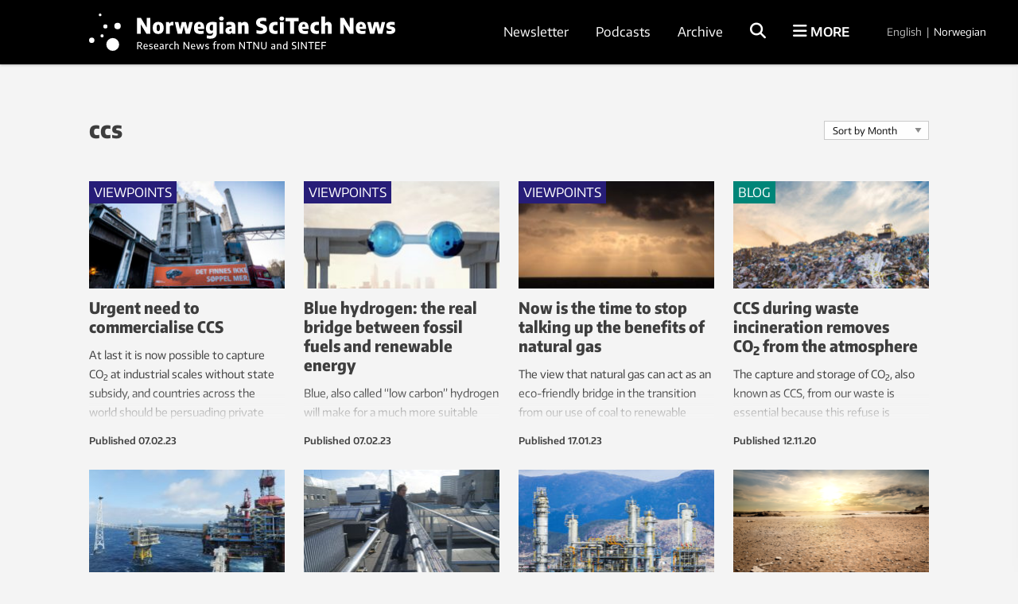

--- FILE ---
content_type: text/html; charset=UTF-8
request_url: https://norwegianscitechnews.com/tag/ccs/
body_size: 29656
content:
<!DOCTYPE html>
<html lang="en-US">

<head>
	<meta charset="UTF-8">
	<meta name="viewport" content="width=device-width, initial-scale=1">
		<title>ccs Archives</title>
	<link rel="profile" href="http://gmpg.org/xfn/11">
	<link rel="pingback" href="https://norwegianscitechnews.com/xmlrpc.php">
	<script type="application/ld+json">
		{
			"@context": "http://schema.org",
			"@type": "WebSite",
			"url": "http://gemini.no/",
			"potentialAction": {
				"@type": "SearchAction",
				"target": "http://gemini.no/?s={search_term_string}",
				"query-input": "required name=search_term_string"
			}
		}
	</script>

	<script>var et_site_url='https://norwegianscitechnews.com';var et_post_id='0';function et_core_page_resource_fallback(a,b){"undefined"===typeof b&&(b=a.sheet.cssRules&&0===a.sheet.cssRules.length);b&&(a.onerror=null,a.onload=null,a.href?a.href=et_site_url+"/?et_core_page_resource="+a.id+et_post_id:a.src&&(a.src=et_site_url+"/?et_core_page_resource="+a.id+et_post_id))}
</script><meta name='robots' content='index, follow, max-image-preview:large, max-snippet:-1, max-video-preview:-1' />

<!-- Google Tag Manager for WordPress by gtm4wp.com -->
<script data-cfasync="false" data-pagespeed-no-defer>
	var gtm4wp_datalayer_name = "dataLayer";
	var dataLayer = dataLayer || [];
</script>
<!-- End Google Tag Manager for WordPress by gtm4wp.com -->
	<!-- This site is optimized with the Yoast SEO Premium plugin v26.5 (Yoast SEO v26.5) - https://yoast.com/wordpress/plugins/seo/ -->
	<link rel="canonical" href="https://norwegianscitechnews.com/tag/ccs/" />
	<meta property="og:locale" content="en_US" />
	<meta property="og:type" content="article" />
	<meta property="og:title" content="ccs Archives" />
	<meta property="og:url" content="https://norwegianscitechnews.com/tag/ccs/" />
	<meta property="og:site_name" content="Norwegian SciTech News" />
	<meta name="twitter:card" content="summary_large_image" />
	<script type="application/ld+json" class="yoast-schema-graph">{"@context":"https://schema.org","@graph":[{"@type":"CollectionPage","@id":"https://norwegianscitechnews.com/tag/ccs/","url":"https://norwegianscitechnews.com/tag/ccs/","name":"ccs Archives","isPartOf":{"@id":"https://norwegianscitechnews.com/#website"},"primaryImageOfPage":{"@id":"https://norwegianscitechnews.com/tag/ccs/#primaryimage"},"image":{"@id":"https://norwegianscitechnews.com/tag/ccs/#primaryimage"},"thumbnailUrl":"https://norwegianscitechnews.com/wp-content/uploads/2023/01/1-17.jpg","breadcrumb":{"@id":"https://norwegianscitechnews.com/tag/ccs/#breadcrumb"},"inLanguage":"en-US"},{"@type":"ImageObject","inLanguage":"en-US","@id":"https://norwegianscitechnews.com/tag/ccs/#primaryimage","url":"https://norwegianscitechnews.com/wp-content/uploads/2023/01/1-17.jpg","contentUrl":"https://norwegianscitechnews.com/wp-content/uploads/2023/01/1-17.jpg","width":1500,"height":752},{"@type":"BreadcrumbList","@id":"https://norwegianscitechnews.com/tag/ccs/#breadcrumb","itemListElement":[{"@type":"ListItem","position":1,"name":"Home","item":"https://norwegianscitechnews.com/"},{"@type":"ListItem","position":2,"name":"ccs"}]},{"@type":"WebSite","@id":"https://norwegianscitechnews.com/#website","url":"https://norwegianscitechnews.com/","name":"Norwegian SciTech News","description":"","publisher":{"@id":"https://norwegianscitechnews.com/#organization"},"potentialAction":[{"@type":"SearchAction","target":{"@type":"EntryPoint","urlTemplate":"https://norwegianscitechnews.com/?s={search_term_string}"},"query-input":{"@type":"PropertyValueSpecification","valueRequired":true,"valueName":"search_term_string"}}],"inLanguage":"en-US"},{"@type":"Organization","@id":"https://norwegianscitechnews.com/#organization","name":"Norwegian SciTech News","url":"https://norwegianscitechnews.com/","logo":{"@type":"ImageObject","inLanguage":"en-US","@id":"https://norwegianscitechnews.com/#/schema/logo/image/","url":"https://norwegianscitechnews.com/wp-content/uploads/2019/06/norwegian-scitech-news.png","contentUrl":"https://norwegianscitechnews.com/wp-content/uploads/2019/06/norwegian-scitech-news.png","width":1000,"height":90,"caption":"Norwegian SciTech News"},"image":{"@id":"https://norwegianscitechnews.com/#/schema/logo/image/"},"sameAs":["https://www.facebook.com/NorwegianSciTechNews"]}]}</script>
	<!-- / Yoast SEO Premium plugin. -->


<link rel="alternate" type="application/rss+xml" title="Norwegian SciTech News &raquo; Feed" href="https://norwegianscitechnews.com/feed/" />
<link rel="alternate" type="application/rss+xml" title="Norwegian SciTech News &raquo; Comments Feed" href="https://norwegianscitechnews.com/comments/feed/" />
<link rel="alternate" type="application/rss+xml" title="Norwegian SciTech News &raquo; ccs Tag Feed" href="https://norwegianscitechnews.com/tag/ccs/feed/" />
<style id='wp-img-auto-sizes-contain-inline-css' type='text/css'>
img:is([sizes=auto i],[sizes^="auto," i]){contain-intrinsic-size:3000px 1500px}
/*# sourceURL=wp-img-auto-sizes-contain-inline-css */
</style>
<style id='wp-block-library-inline-css' type='text/css'>
:root{--wp-block-synced-color:#7a00df;--wp-block-synced-color--rgb:122,0,223;--wp-bound-block-color:var(--wp-block-synced-color);--wp-editor-canvas-background:#ddd;--wp-admin-theme-color:#007cba;--wp-admin-theme-color--rgb:0,124,186;--wp-admin-theme-color-darker-10:#006ba1;--wp-admin-theme-color-darker-10--rgb:0,107,160.5;--wp-admin-theme-color-darker-20:#005a87;--wp-admin-theme-color-darker-20--rgb:0,90,135;--wp-admin-border-width-focus:2px}@media (min-resolution:192dpi){:root{--wp-admin-border-width-focus:1.5px}}.wp-element-button{cursor:pointer}:root .has-very-light-gray-background-color{background-color:#eee}:root .has-very-dark-gray-background-color{background-color:#313131}:root .has-very-light-gray-color{color:#eee}:root .has-very-dark-gray-color{color:#313131}:root .has-vivid-green-cyan-to-vivid-cyan-blue-gradient-background{background:linear-gradient(135deg,#00d084,#0693e3)}:root .has-purple-crush-gradient-background{background:linear-gradient(135deg,#34e2e4,#4721fb 50%,#ab1dfe)}:root .has-hazy-dawn-gradient-background{background:linear-gradient(135deg,#faaca8,#dad0ec)}:root .has-subdued-olive-gradient-background{background:linear-gradient(135deg,#fafae1,#67a671)}:root .has-atomic-cream-gradient-background{background:linear-gradient(135deg,#fdd79a,#004a59)}:root .has-nightshade-gradient-background{background:linear-gradient(135deg,#330968,#31cdcf)}:root .has-midnight-gradient-background{background:linear-gradient(135deg,#020381,#2874fc)}:root{--wp--preset--font-size--normal:16px;--wp--preset--font-size--huge:42px}.has-regular-font-size{font-size:1em}.has-larger-font-size{font-size:2.625em}.has-normal-font-size{font-size:var(--wp--preset--font-size--normal)}.has-huge-font-size{font-size:var(--wp--preset--font-size--huge)}.has-text-align-center{text-align:center}.has-text-align-left{text-align:left}.has-text-align-right{text-align:right}.has-fit-text{white-space:nowrap!important}#end-resizable-editor-section{display:none}.aligncenter{clear:both}.items-justified-left{justify-content:flex-start}.items-justified-center{justify-content:center}.items-justified-right{justify-content:flex-end}.items-justified-space-between{justify-content:space-between}.screen-reader-text{border:0;clip-path:inset(50%);height:1px;margin:-1px;overflow:hidden;padding:0;position:absolute;width:1px;word-wrap:normal!important}.screen-reader-text:focus{background-color:#ddd;clip-path:none;color:#444;display:block;font-size:1em;height:auto;left:5px;line-height:normal;padding:15px 23px 14px;text-decoration:none;top:5px;width:auto;z-index:100000}html :where(.has-border-color){border-style:solid}html :where([style*=border-top-color]){border-top-style:solid}html :where([style*=border-right-color]){border-right-style:solid}html :where([style*=border-bottom-color]){border-bottom-style:solid}html :where([style*=border-left-color]){border-left-style:solid}html :where([style*=border-width]){border-style:solid}html :where([style*=border-top-width]){border-top-style:solid}html :where([style*=border-right-width]){border-right-style:solid}html :where([style*=border-bottom-width]){border-bottom-style:solid}html :where([style*=border-left-width]){border-left-style:solid}html :where(img[class*=wp-image-]){height:auto;max-width:100%}:where(figure){margin:0 0 1em}html :where(.is-position-sticky){--wp-admin--admin-bar--position-offset:var(--wp-admin--admin-bar--height,0px)}@media screen and (max-width:600px){html :where(.is-position-sticky){--wp-admin--admin-bar--position-offset:0px}}

/*# sourceURL=wp-block-library-inline-css */
</style><style id='global-styles-inline-css' type='text/css'>
:root{--wp--preset--aspect-ratio--square: 1;--wp--preset--aspect-ratio--4-3: 4/3;--wp--preset--aspect-ratio--3-4: 3/4;--wp--preset--aspect-ratio--3-2: 3/2;--wp--preset--aspect-ratio--2-3: 2/3;--wp--preset--aspect-ratio--16-9: 16/9;--wp--preset--aspect-ratio--9-16: 9/16;--wp--preset--color--black: #000000;--wp--preset--color--cyan-bluish-gray: #abb8c3;--wp--preset--color--white: #ffffff;--wp--preset--color--pale-pink: #f78da7;--wp--preset--color--vivid-red: #cf2e2e;--wp--preset--color--luminous-vivid-orange: #ff6900;--wp--preset--color--luminous-vivid-amber: #fcb900;--wp--preset--color--light-green-cyan: #7bdcb5;--wp--preset--color--vivid-green-cyan: #00d084;--wp--preset--color--pale-cyan-blue: #8ed1fc;--wp--preset--color--vivid-cyan-blue: #0693e3;--wp--preset--color--vivid-purple: #9b51e0;--wp--preset--gradient--vivid-cyan-blue-to-vivid-purple: linear-gradient(135deg,rgb(6,147,227) 0%,rgb(155,81,224) 100%);--wp--preset--gradient--light-green-cyan-to-vivid-green-cyan: linear-gradient(135deg,rgb(122,220,180) 0%,rgb(0,208,130) 100%);--wp--preset--gradient--luminous-vivid-amber-to-luminous-vivid-orange: linear-gradient(135deg,rgb(252,185,0) 0%,rgb(255,105,0) 100%);--wp--preset--gradient--luminous-vivid-orange-to-vivid-red: linear-gradient(135deg,rgb(255,105,0) 0%,rgb(207,46,46) 100%);--wp--preset--gradient--very-light-gray-to-cyan-bluish-gray: linear-gradient(135deg,rgb(238,238,238) 0%,rgb(169,184,195) 100%);--wp--preset--gradient--cool-to-warm-spectrum: linear-gradient(135deg,rgb(74,234,220) 0%,rgb(151,120,209) 20%,rgb(207,42,186) 40%,rgb(238,44,130) 60%,rgb(251,105,98) 80%,rgb(254,248,76) 100%);--wp--preset--gradient--blush-light-purple: linear-gradient(135deg,rgb(255,206,236) 0%,rgb(152,150,240) 100%);--wp--preset--gradient--blush-bordeaux: linear-gradient(135deg,rgb(254,205,165) 0%,rgb(254,45,45) 50%,rgb(107,0,62) 100%);--wp--preset--gradient--luminous-dusk: linear-gradient(135deg,rgb(255,203,112) 0%,rgb(199,81,192) 50%,rgb(65,88,208) 100%);--wp--preset--gradient--pale-ocean: linear-gradient(135deg,rgb(255,245,203) 0%,rgb(182,227,212) 50%,rgb(51,167,181) 100%);--wp--preset--gradient--electric-grass: linear-gradient(135deg,rgb(202,248,128) 0%,rgb(113,206,126) 100%);--wp--preset--gradient--midnight: linear-gradient(135deg,rgb(2,3,129) 0%,rgb(40,116,252) 100%);--wp--preset--font-size--small: 13px;--wp--preset--font-size--medium: 20px;--wp--preset--font-size--large: 36px;--wp--preset--font-size--x-large: 42px;--wp--preset--spacing--20: 0.44rem;--wp--preset--spacing--30: 0.67rem;--wp--preset--spacing--40: 1rem;--wp--preset--spacing--50: 1.5rem;--wp--preset--spacing--60: 2.25rem;--wp--preset--spacing--70: 3.38rem;--wp--preset--spacing--80: 5.06rem;--wp--preset--shadow--natural: 6px 6px 9px rgba(0, 0, 0, 0.2);--wp--preset--shadow--deep: 12px 12px 50px rgba(0, 0, 0, 0.4);--wp--preset--shadow--sharp: 6px 6px 0px rgba(0, 0, 0, 0.2);--wp--preset--shadow--outlined: 6px 6px 0px -3px rgb(255, 255, 255), 6px 6px rgb(0, 0, 0);--wp--preset--shadow--crisp: 6px 6px 0px rgb(0, 0, 0);}:where(.is-layout-flex){gap: 0.5em;}:where(.is-layout-grid){gap: 0.5em;}body .is-layout-flex{display: flex;}.is-layout-flex{flex-wrap: wrap;align-items: center;}.is-layout-flex > :is(*, div){margin: 0;}body .is-layout-grid{display: grid;}.is-layout-grid > :is(*, div){margin: 0;}:where(.wp-block-columns.is-layout-flex){gap: 2em;}:where(.wp-block-columns.is-layout-grid){gap: 2em;}:where(.wp-block-post-template.is-layout-flex){gap: 1.25em;}:where(.wp-block-post-template.is-layout-grid){gap: 1.25em;}.has-black-color{color: var(--wp--preset--color--black) !important;}.has-cyan-bluish-gray-color{color: var(--wp--preset--color--cyan-bluish-gray) !important;}.has-white-color{color: var(--wp--preset--color--white) !important;}.has-pale-pink-color{color: var(--wp--preset--color--pale-pink) !important;}.has-vivid-red-color{color: var(--wp--preset--color--vivid-red) !important;}.has-luminous-vivid-orange-color{color: var(--wp--preset--color--luminous-vivid-orange) !important;}.has-luminous-vivid-amber-color{color: var(--wp--preset--color--luminous-vivid-amber) !important;}.has-light-green-cyan-color{color: var(--wp--preset--color--light-green-cyan) !important;}.has-vivid-green-cyan-color{color: var(--wp--preset--color--vivid-green-cyan) !important;}.has-pale-cyan-blue-color{color: var(--wp--preset--color--pale-cyan-blue) !important;}.has-vivid-cyan-blue-color{color: var(--wp--preset--color--vivid-cyan-blue) !important;}.has-vivid-purple-color{color: var(--wp--preset--color--vivid-purple) !important;}.has-black-background-color{background-color: var(--wp--preset--color--black) !important;}.has-cyan-bluish-gray-background-color{background-color: var(--wp--preset--color--cyan-bluish-gray) !important;}.has-white-background-color{background-color: var(--wp--preset--color--white) !important;}.has-pale-pink-background-color{background-color: var(--wp--preset--color--pale-pink) !important;}.has-vivid-red-background-color{background-color: var(--wp--preset--color--vivid-red) !important;}.has-luminous-vivid-orange-background-color{background-color: var(--wp--preset--color--luminous-vivid-orange) !important;}.has-luminous-vivid-amber-background-color{background-color: var(--wp--preset--color--luminous-vivid-amber) !important;}.has-light-green-cyan-background-color{background-color: var(--wp--preset--color--light-green-cyan) !important;}.has-vivid-green-cyan-background-color{background-color: var(--wp--preset--color--vivid-green-cyan) !important;}.has-pale-cyan-blue-background-color{background-color: var(--wp--preset--color--pale-cyan-blue) !important;}.has-vivid-cyan-blue-background-color{background-color: var(--wp--preset--color--vivid-cyan-blue) !important;}.has-vivid-purple-background-color{background-color: var(--wp--preset--color--vivid-purple) !important;}.has-black-border-color{border-color: var(--wp--preset--color--black) !important;}.has-cyan-bluish-gray-border-color{border-color: var(--wp--preset--color--cyan-bluish-gray) !important;}.has-white-border-color{border-color: var(--wp--preset--color--white) !important;}.has-pale-pink-border-color{border-color: var(--wp--preset--color--pale-pink) !important;}.has-vivid-red-border-color{border-color: var(--wp--preset--color--vivid-red) !important;}.has-luminous-vivid-orange-border-color{border-color: var(--wp--preset--color--luminous-vivid-orange) !important;}.has-luminous-vivid-amber-border-color{border-color: var(--wp--preset--color--luminous-vivid-amber) !important;}.has-light-green-cyan-border-color{border-color: var(--wp--preset--color--light-green-cyan) !important;}.has-vivid-green-cyan-border-color{border-color: var(--wp--preset--color--vivid-green-cyan) !important;}.has-pale-cyan-blue-border-color{border-color: var(--wp--preset--color--pale-cyan-blue) !important;}.has-vivid-cyan-blue-border-color{border-color: var(--wp--preset--color--vivid-cyan-blue) !important;}.has-vivid-purple-border-color{border-color: var(--wp--preset--color--vivid-purple) !important;}.has-vivid-cyan-blue-to-vivid-purple-gradient-background{background: var(--wp--preset--gradient--vivid-cyan-blue-to-vivid-purple) !important;}.has-light-green-cyan-to-vivid-green-cyan-gradient-background{background: var(--wp--preset--gradient--light-green-cyan-to-vivid-green-cyan) !important;}.has-luminous-vivid-amber-to-luminous-vivid-orange-gradient-background{background: var(--wp--preset--gradient--luminous-vivid-amber-to-luminous-vivid-orange) !important;}.has-luminous-vivid-orange-to-vivid-red-gradient-background{background: var(--wp--preset--gradient--luminous-vivid-orange-to-vivid-red) !important;}.has-very-light-gray-to-cyan-bluish-gray-gradient-background{background: var(--wp--preset--gradient--very-light-gray-to-cyan-bluish-gray) !important;}.has-cool-to-warm-spectrum-gradient-background{background: var(--wp--preset--gradient--cool-to-warm-spectrum) !important;}.has-blush-light-purple-gradient-background{background: var(--wp--preset--gradient--blush-light-purple) !important;}.has-blush-bordeaux-gradient-background{background: var(--wp--preset--gradient--blush-bordeaux) !important;}.has-luminous-dusk-gradient-background{background: var(--wp--preset--gradient--luminous-dusk) !important;}.has-pale-ocean-gradient-background{background: var(--wp--preset--gradient--pale-ocean) !important;}.has-electric-grass-gradient-background{background: var(--wp--preset--gradient--electric-grass) !important;}.has-midnight-gradient-background{background: var(--wp--preset--gradient--midnight) !important;}.has-small-font-size{font-size: var(--wp--preset--font-size--small) !important;}.has-medium-font-size{font-size: var(--wp--preset--font-size--medium) !important;}.has-large-font-size{font-size: var(--wp--preset--font-size--large) !important;}.has-x-large-font-size{font-size: var(--wp--preset--font-size--x-large) !important;}
/*# sourceURL=global-styles-inline-css */
</style>

<style id='classic-theme-styles-inline-css' type='text/css'>
/*! This file is auto-generated */
.wp-block-button__link{color:#fff;background-color:#32373c;border-radius:9999px;box-shadow:none;text-decoration:none;padding:calc(.667em + 2px) calc(1.333em + 2px);font-size:1.125em}.wp-block-file__button{background:#32373c;color:#fff;text-decoration:none}
/*# sourceURL=/wp-includes/css/classic-themes.min.css */
</style>
<link rel='stylesheet' id='responsive-lightbox-swipebox-css' href='https://norwegianscitechnews.com/wp-content/plugins/responsive-lightbox/assets/swipebox/swipebox.min.css?ver=1.5.2' type='text/css' media='all' />
<link rel='stylesheet' id='smart-settings-foundation-fix-css' href='https://norwegianscitechnews.com/wp-content/plugins/smart-settings/public/css/foundation-fix.css?ver=3.2.2' type='text/css' media='all' />
<link rel='stylesheet' id='app-style-css' href='https://norwegianscitechnews.com/wp-content/themes/gemini-v4/css/app.css?ver=2.5.1' type='text/css' media='all' />
<script type="text/javascript" src="https://norwegianscitechnews.com/wp-includes/js/jquery/jquery.min.js?ver=3.7.1" id="jquery-core-js"></script>
<script type="text/javascript" src="https://norwegianscitechnews.com/wp-includes/js/jquery/jquery-migrate.min.js?ver=3.4.1" id="jquery-migrate-js"></script>
<script type="text/javascript" src="https://norwegianscitechnews.com/wp-content/plugins/responsive-lightbox/assets/swipebox/jquery.swipebox.min.js?ver=1.5.2" id="responsive-lightbox-swipebox-js"></script>
<script type="text/javascript" src="https://norwegianscitechnews.com/wp-includes/js/underscore.min.js?ver=1.13.7" id="underscore-js"></script>
<script type="text/javascript" src="https://norwegianscitechnews.com/wp-content/plugins/responsive-lightbox/assets/infinitescroll/infinite-scroll.pkgd.min.js?ver=4.0.1" id="responsive-lightbox-infinite-scroll-js"></script>
<script type="text/javascript" id="responsive-lightbox-js-before">
/* <![CDATA[ */
var rlArgs = {"script":"swipebox","selector":"lightbox","customEvents":"","activeGalleries":true,"animation":true,"hideCloseButtonOnMobile":false,"removeBarsOnMobile":false,"hideBars":true,"hideBarsDelay":5000,"videoMaxWidth":1080,"useSVG":true,"loopAtEnd":false,"woocommerce_gallery":false,"ajaxurl":"https:\/\/norwegianscitechnews.com\/wp-admin\/admin-ajax.php","nonce":"b2ed652880","preview":false,"postId":79595,"scriptExtension":false};

//# sourceURL=responsive-lightbox-js-before
/* ]]> */
</script>
<script type="text/javascript" src="https://norwegianscitechnews.com/wp-content/plugins/responsive-lightbox/js/front.js?ver=2.5.5" id="responsive-lightbox-js"></script>
<script type="text/javascript" id="analytify-events-tracking-js-extra">
/* <![CDATA[ */
var analytify_events_tracking = {"ajaxurl":"https://norwegianscitechnews.com/wp-admin/admin-ajax.php","tracking_mode":"gtag","ga_mode":"ga4","tracking_code":"G-XPG7YWF9EZ","is_track_user":"1","root_domain":"norwegianscitechnews.com","affiliate_link":"","download_extension":"zip|mp3*|mpe*g|pdf|docx*|pptx*|xlsx*|rar*","anchor_tracking":""};
//# sourceURL=analytify-events-tracking-js-extra
/* ]]> */
</script>
<script type="text/javascript" src="https://norwegianscitechnews.com/wp-content/plugins/wp-analytify-pro/inc/modules/events-tracking/assets/js/analytify-events-tracking.min.js?ver=7.1.1" id="analytify-events-tracking-js"></script>
<link rel="https://api.w.org/" href="https://norwegianscitechnews.com/wp-json/" /><link rel="alternate" title="JSON" type="application/json" href="https://norwegianscitechnews.com/wp-json/wp/v2/tags/4387" /><link rel="EditURI" type="application/rsd+xml" title="RSD" href="https://norwegianscitechnews.com/xmlrpc.php?rsd" />
<link rel="preload" href="https://norwegianscitechnews.com/wp-content/plugins/bloom/core/admin/fonts/modules.ttf" as="font" crossorigin="anonymous">
<!-- Google Tag Manager for WordPress by gtm4wp.com -->
<!-- GTM Container placement set to automatic -->
<script data-cfasync="false" data-pagespeed-no-defer>
	var dataLayer_content = {"visitorLoginState":"logged-out","visitorType":"visitor-logged-out","pagePostType":"post","pagePostType2":"tag-post"};
	dataLayer.push( dataLayer_content );
</script>
<script data-cfasync="false" data-pagespeed-no-defer>
(function(w,d,s,l,i){w[l]=w[l]||[];w[l].push({'gtm.start':
new Date().getTime(),event:'gtm.js'});var f=d.getElementsByTagName(s)[0],
j=d.createElement(s),dl=l!='dataLayer'?'&l='+l:'';j.async=true;j.src=
'//www.googletagmanager.com/gtm.js?id='+i+dl;f.parentNode.insertBefore(j,f);
})(window,document,'script','dataLayer','GTM-TNR96N2');
</script>
<!-- End Google Tag Manager for WordPress by gtm4wp.com --><!-- This code is added by Analytify (7.1.3) https://analytify.io/ !-->
			<script async src="https://www.googletagmanager.com/gtag/js?id=G-XPG7YWF9EZ"></script>
			<script>
			window.dataLayer = window.dataLayer || [];
			function gtag(){dataLayer.push(arguments);}
			gtag('js', new Date());

			const configuration = {"anonymize_ip":"false","forceSSL":"false","allow_display_features":"false","debug_mode":true};
			const gaID = 'G-XPG7YWF9EZ';

			
			gtag('config', gaID, configuration);

			
			</script>

			<!-- This code is added by Analytify (7.1.3) !-->
	<link rel="apple-touch-icon" sizes="180x180" href="https://norwegianscitechnews.com/wp-content/themes/gemini-v4/images/apple-touch-icon.png?v=9B04xzxrL0">
	<link rel="icon" type="image/png" href="https://norwegianscitechnews.com/wp-content/themes/gemini-v4/images/favicon.png?v=9B04xzxrL0">
	<link rel="shortcut icon" href="https://norwegianscitechnews.com/wp-content/themes/gemini-v4/images/favicon.ico?v=9B04xzxrL0" />

	<link rel='stylesheet' id='et-gf-open-sans-css' href='https://fonts.googleapis.com/css?family=Open+Sans%3A400%2C700&#038;ver=1.3.12' type='text/css' media='all' />
<link rel='stylesheet' id='izimodal-css' href='https://norwegianscitechnews.com/wp-content/plugins/smart-settings/public/css/iziModal.min.css?ver=1.6.1' type='text/css' media='all' />
</head>

<body class="archive tag tag-ccs tag-4387 wp-theme-gemini-v4 fl-builder-2-9-4-1 fl-no-js et_bloom group-blog">

	<!-- Start Google Tag Manager -->
	
<!-- GTM Container placement set to automatic -->
<!-- Google Tag Manager (noscript) -->
				<noscript><iframe src="https://www.googletagmanager.com/ns.html?id=GTM-TNR96N2" height="0" width="0" style="display:none;visibility:hidden" aria-hidden="true"></iframe></noscript>
<!-- End Google Tag Manager (noscript) -->	<!-- End Google Tag Manager -->

    
	<!-- Start Facebook -->
	<div id="fb-root"></div>
	<script>
		(function(d, s, id) {
			var js, fjs = d.getElementsByTagName(s)[0];
			if (d.getElementById(id)) return;
			js = d.createElement(s);
			js.id = id;
			js.src = "//connect.facebook.net/nb_NO/sdk.js#xfbml=1&version=v2.3";
			fjs.parentNode.insertBefore(js, fjs);
		}(document, 'script', 'facebook-jssdk'));
	</script>
	<!-- End Facebook -->

	<div id="page" class="hfeed site">
						<header id="masthead" class="site-header lang-en">
			<div class="site-branding row">
				<div class="columns small-7 medium-4 large-5 site-title-container">
					<span class="hidden">Norwegian SciTech News</span>
					<p class="site-description hidden"></p>
					<div class="site-title">
						<a class="site-logo logo-en" href="https://norwegianscitechnews.com/" rel="home">
							<div class="hide-for-large">
								<svg xmlns="http://www.w3.org/2000/svg" viewBox="0 0 1102.59 107.06"><circle cx="30.58" cy="3.76" r="3.76"/><circle cx="78.65" cy="34.54" r="8.88"/><circle cx="45.03" cy="35.76" r="5.74"/><circle cx="35.95" cy="61.72" r="4.41"/><circle cx="7.39" cy="74.03" r="7.39"/><circle cx="65.38" cy="85.51" r="17.74"/><path d="M478.65,259.8H492.3v58.89H477.73L456.33,283v35.69H442.68V259.8h14.56l21.41,35.69Z" transform="translate(-299.1 -229.93)"/><path d="M506.27,313.9q-5.38-5.64-5.38-16.82,0-11.37,5.32-17.07t15.26-5.69q9.9,0,15.24,5.73T542,297q0,11.22-5.35,16.9t-15.22,5.67Q511.63,319.53,506.27,313.9Zm18.62-6a6.41,6.41,0,0,0,2-3.56,30,30,0,0,0,.67-7.23,30.68,30.68,0,0,0-.69-7.4,6.8,6.8,0,0,0-2-3.66,6.06,6.06,0,0,0-6.73,0,6.69,6.69,0,0,0-2,3.64,30.22,30.22,0,0,0-.69,7.32,30.72,30.72,0,0,0,.67,7.33,6.55,6.55,0,0,0,2,3.58,5.48,5.48,0,0,0,3.41,1A5.55,5.55,0,0,0,524.89,307.87Z" transform="translate(-299.1 -229.93)"/><path d="M550.2,275h11.7l1.11,5.85h.64a10.13,10.13,0,0,1,4.22-5,12.62,12.62,0,0,1,6.4-1.57,20.21,20.21,0,0,1,3.39.32v13.13a19.65,19.65,0,0,0-4.34-.4,14,14,0,0,0-5.08.94,8.51,8.51,0,0,0-3.72,2.52v27.82H550.2Z" transform="translate(-299.1 -229.93)"/><path d="M637,275h12.81l-10.67,43.65H623.58l-7.13-29.33-7.36,29.33H593.61L582.87,275H596.2l6,27.57L608.93,275h15.48L630.74,302Z" transform="translate(-299.1 -229.93)"/><path d="M692.46,301.06H668.62a8.91,8.91,0,0,0,1.28,4.42,6,6,0,0,0,3.38,2.29,23.35,23.35,0,0,0,6.41.69,46,46,0,0,0,10.46-1.35v11a60.21,60.21,0,0,1-6.35,1.1,54.73,54.73,0,0,1-6.07.34c-5.51,0-10-.79-13.44-2.37a15.44,15.44,0,0,1-7.65-7.38q-2.46-5-2.46-13.06a28.85,28.85,0,0,1,2.31-12.13,16.62,16.62,0,0,1,6.76-7.64,21,21,0,0,1,10.82-2.63q9,0,13.71,5.87t4.68,17ZM671,284.27a5.34,5.34,0,0,0-1.75,2.86,21.16,21.16,0,0,0-.66,5.61h10.59a22.79,22.79,0,0,0-.62-5.61,5.24,5.24,0,0,0-1.69-2.86,4.69,4.69,0,0,0-2.9-.84A4.86,4.86,0,0,0,671,284.27Z" transform="translate(-299.1 -229.93)"/><path d="M708.26,336.62a46.38,46.38,0,0,1-6.73-1.18V324.22A49.93,49.93,0,0,0,714,325.89q5.61,0,8.17-2.19t2.57-7.28V314h-.68A10.59,10.59,0,0,1,720,317.7a12.66,12.66,0,0,1-5.85,1.31,13.92,13.92,0,0,1-7.78-2.33,16.21,16.21,0,0,1-5.75-7.12,28.58,28.58,0,0,1-2.19-11.88q0-11.42,6-17.37t18.2-6a58.07,58.07,0,0,1,8.62.66,42.59,42.59,0,0,1,7.9,1.89v37q0,8.12-2.63,13.23a16.22,16.22,0,0,1-7.88,7.52A32.13,32.13,0,0,1,715.22,337,66.66,66.66,0,0,1,708.26,336.62Zm14.34-29.69a6.7,6.7,0,0,0,2.13-1.09V285.5a17.54,17.54,0,0,0-3.46-.36c-2.79,0-4.88.87-6.27,2.59s-2.09,4.63-2.09,8.72a20.81,20.81,0,0,0,.82,6.56,5.94,5.94,0,0,0,2.37,3.34,7.43,7.43,0,0,0,4,1A8.52,8.52,0,0,0,722.6,306.93Z" transform="translate(-299.1 -229.93)"/><path d="M749.54,267.83a8.31,8.31,0,0,1,0-11.2c1.45-1.31,3.64-2,6.59-2s5.13.65,6.56,2a8.39,8.39,0,0,1,0,11.22q-2.15,1.95-6.56,1.95C753.18,269.78,751,269.13,749.54,267.83Zm-.62,50.86V275h14.37v43.65Z" transform="translate(-299.1 -229.93)"/><path d="M799.74,276.11a12.08,12.08,0,0,1,6.35,5.87q2,4.08,2,11v25.67H796.48l-1-4.38h-.59a9.56,9.56,0,0,1-4.26,4,14.2,14.2,0,0,1-6.13,1.26,14.85,14.85,0,0,1-7.08-1.6,11.14,11.14,0,0,1-4.66-4.51,13.6,13.6,0,0,1-1.63-6.75q0-6.48,4.26-10t13.57-4.13l5.29-.36a8.72,8.72,0,0,0-.84-4,4.52,4.52,0,0,0-2.64-2.09,16.44,16.44,0,0,0-5.11-.64,41.73,41.73,0,0,0-5.48.4,36.31,36.31,0,0,0-5.55,1.19V276a50.39,50.39,0,0,1,6.77-1.23,60,60,0,0,1,7-.44A30.14,30.14,0,0,1,799.74,276.11Zm-5.53,31.48v-7.44l-3.62.28q-5.49.35-5.49,4.73a4,4,0,0,0,1.15,3.1,4.54,4.54,0,0,0,3.22,1.08A6.83,6.83,0,0,0,794.21,307.59Z" transform="translate(-299.1 -229.93)"/><path d="M817.77,275h11.82l1,4.41h.6a14.1,14.1,0,0,1,5.09-3.84,16.09,16.09,0,0,1,6.53-1.29,13.06,13.06,0,0,1,10.06,4q3.75,4,3.74,12.75v27.58H842.32V292.11a5.89,5.89,0,0,0-1.15-4.08,4.41,4.41,0,0,0-3.35-1.21,8.05,8.05,0,0,0-3.16.65,7.1,7.1,0,0,0-2.57,1.85v29.37H817.77Z" transform="translate(-299.1 -229.93)"/><path d="M894.05,318.83a44.32,44.32,0,0,1-7.64-1.85V305a51.44,51.44,0,0,0,7.7,1.83,49.62,49.62,0,0,0,7.94.68q4.89,0,7.06-1.41a4.59,4.59,0,0,0,2.17-4.08,4.47,4.47,0,0,0-.64-2.45,5.42,5.42,0,0,0-2.21-1.83,27,27,0,0,0-4.47-1.69l-4.66-1.39a22.08,22.08,0,0,1-10.76-6.23,15.85,15.85,0,0,1-3.76-10.93,17.69,17.69,0,0,1,2.72-9.94,17.16,17.16,0,0,1,8.18-6.35A36.21,36.21,0,0,1,909.21,259a55,55,0,0,1,7.24.46,46,46,0,0,1,6.25,1.21v12a36.28,36.28,0,0,0-5.81-1.23,46.86,46.86,0,0,0-6.49-.44c-4,0-6.85.5-8.53,1.49a4.71,4.71,0,0,0-2,6.37,4.89,4.89,0,0,0,1.89,1.69,19.88,19.88,0,0,0,3.9,1.51l4.65,1.39q7.77,2.24,11.64,6.41t3.88,11A16.8,16.8,0,0,1,915,317.24a32.39,32.39,0,0,1-12.67,2.25A53.26,53.26,0,0,1,894.05,318.83Z" transform="translate(-299.1 -229.93)"/><path d="M938.08,313.9q-5.64-5.64-5.63-17,0-11.49,6.07-17.05t17.25-5.55a44.63,44.63,0,0,1,9,.84v11.46a36,36,0,0,0-6.52-.6q-5.75,0-8.32,2.51t-2.59,8.23q0,6,2.41,8.54c1.6,1.68,4.1,2.53,7.5,2.53a27.83,27.83,0,0,0,7.52-1.24V318a27.4,27.4,0,0,1-4.93,1.14,38.6,38.6,0,0,1-5.38.38Q943.71,319.53,938.08,313.9Z" transform="translate(-299.1 -229.93)"/><path d="M973.81,267.83a8.31,8.31,0,0,1,0-11.2c1.45-1.31,3.64-2,6.59-2s5.13.65,6.56,2a8.39,8.39,0,0,1,0,11.22q-2.15,1.95-6.56,1.95C977.45,269.78,975.26,269.13,973.81,267.83Zm-.61,50.86V275h14.36v43.65Z" transform="translate(-299.1 -229.93)"/><path d="M1011,318.69v-46.4h-17V259.8h48.7v12.49h-17.07v46.4Z" transform="translate(-299.1 -229.93)"/><path d="M1080.24,301.06H1056.4a9,9,0,0,0,1.28,4.42,6,6,0,0,0,3.38,2.29,23.35,23.35,0,0,0,6.41.69,46,46,0,0,0,10.46-1.35v11a60.49,60.49,0,0,1-6.34,1.1,54.87,54.87,0,0,1-6.07.34q-8.28,0-13.45-2.37a15.38,15.38,0,0,1-7.64-7.38q-2.48-5-2.47-13.06a28.85,28.85,0,0,1,2.31-12.13A16.67,16.67,0,0,1,1051,277a21,21,0,0,1,10.83-2.63q9,0,13.71,5.87t4.67,17Zm-21.47-16.79a5.4,5.4,0,0,0-1.75,2.86,20.81,20.81,0,0,0-.65,5.61H1067a22.31,22.31,0,0,0-.62-5.61,5.24,5.24,0,0,0-1.69-2.86,4.69,4.69,0,0,0-2.9-.84A4.88,4.88,0,0,0,1058.77,284.27Z" transform="translate(-299.1 -229.93)"/><path d="M1091.8,313.9q-5.64-5.64-5.63-17,0-11.49,6.07-17.05t17.25-5.55a44.63,44.63,0,0,1,9,.84v11.46a36,36,0,0,0-6.52-.6c-3.82,0-6.6.84-8.32,2.51s-2.59,4.41-2.59,8.23q0,6,2.41,8.54c1.6,1.68,4.1,2.53,7.5,2.53a27.83,27.83,0,0,0,7.52-1.24V318a27.4,27.4,0,0,1-4.93,1.14,38.6,38.6,0,0,1-5.38.38Q1097.44,319.53,1091.8,313.9Z" transform="translate(-299.1 -229.93)"/><path d="M1126.92,254.38h14.32v25h.68q3.78-5.09,10.82-5.09a13,13,0,0,1,6.67,1.71,11.77,11.77,0,0,1,4.65,5.45,23,23,0,0,1,1.73,9.63v27.58h-14.32V292.27c0-2-.39-3.36-1.16-4.18a4.36,4.36,0,0,0-3.34-1.23,8.44,8.44,0,0,0-3.16.63,6.55,6.55,0,0,0-2.57,1.83v29.37h-14.32Z" transform="translate(-299.1 -229.93)"/><path d="M1232.76,259.8h13.65v58.89h-14.56L1210.44,283v35.69h-13.65V259.8h14.57l21.4,35.69Z" transform="translate(-299.1 -229.93)"/><path d="M1293.29,301.06h-23.83a8.91,8.91,0,0,0,1.27,4.42,6,6,0,0,0,3.38,2.29,23.35,23.35,0,0,0,6.41.69,46,46,0,0,0,10.46-1.35v11a60.49,60.49,0,0,1-6.34,1.1,54.87,54.87,0,0,1-6.07.34q-8.28,0-13.45-2.37a15.38,15.38,0,0,1-7.64-7.38q-2.48-5-2.47-13.06a28.85,28.85,0,0,1,2.31-12.13,16.67,16.67,0,0,1,6.76-7.64,21,21,0,0,1,10.83-2.63q9,0,13.71,5.87t4.67,17Zm-21.47-16.79a5.4,5.4,0,0,0-1.75,2.86,20.81,20.81,0,0,0-.65,5.61H1280a22.31,22.31,0,0,0-.62-5.61,5.18,5.18,0,0,0-1.69-2.86,4.69,4.69,0,0,0-2.9-.84A4.88,4.88,0,0,0,1271.82,284.27Z" transform="translate(-299.1 -229.93)"/><path d="M1351.35,275h12.81l-10.66,43.65H1338l-7.12-29.33-7.37,29.33H1308L1297.27,275h13.33l6.05,27.57,6.68-27.57h15.48l6.33,26.94Z" transform="translate(-299.1 -229.93)"/><path d="M1369.42,317.62V306.79a41.87,41.87,0,0,0,12.93,1.95,10.08,10.08,0,0,0,4.77-.83,2.66,2.66,0,0,0,1.44-2.43,2.35,2.35,0,0,0-.62-1.73,4.32,4.32,0,0,0-2.13-.94l-6.76-1.39c-3.67-.74-6.4-2.16-8.22-4.26s-2.73-5-2.73-8.55a12.83,12.83,0,0,1,2.25-7.58,14.24,14.24,0,0,1,6.77-5,30.82,30.82,0,0,1,11.12-1.75,46.28,46.28,0,0,1,11,1.27v10.87a38.29,38.29,0,0,0-10.38-1.32q-7.65,0-7.65,3.39a2,2,0,0,0,.66,1.57,4.84,4.84,0,0,0,2.13.89l6.77,1.4q5.49,1.19,8.21,4.15t2.73,8.54a13,13,0,0,1-2.29,7.7,14.46,14.46,0,0,1-6.59,5,26.83,26.83,0,0,1-10.18,1.76A42.55,42.55,0,0,1,1369.42,317.62Z" transform="translate(-299.1 -229.93)"/></svg>
							</div>
							<div class="show-for-large">
								<svg xmlns="http://www.w3.org/2000/svg" viewBox="0 0 1136.96 138.76"><path d="M495.84,230.43h13.65v58.89H494.92l-21.41-35.69v35.69H459.86V230.43h14.57l21.41,35.69Z" transform="translate(-281.91 -214.09)"/><path d="M523.45,284.53q-5.37-5.62-5.37-16.81,0-11.39,5.31-17.08T538.65,245q9.92,0,15.25,5.73t5.33,16.92q0,11.22-5.36,16.89t-15.22,5.67Q528.83,290.16,523.45,284.53Zm18.63-6a6.43,6.43,0,0,0,2-3.56,29.93,29.93,0,0,0,.67-7.22,30.62,30.62,0,0,0-.69-7.4,6.8,6.8,0,0,0-2-3.67,6.06,6.06,0,0,0-6.73,0,6.69,6.69,0,0,0-2,3.64,39.79,39.79,0,0,0,0,14.65,6.45,6.45,0,0,0,2,3.58,5.45,5.45,0,0,0,3.4,1A5.56,5.56,0,0,0,542.08,278.5Z" transform="translate(-281.91 -214.09)"/><path d="M567.38,245.67h11.7l1.12,5.85h.64a10.08,10.08,0,0,1,4.21-5,12.67,12.67,0,0,1,6.41-1.58,20,20,0,0,1,3.38.32v13.13a19.66,19.66,0,0,0-4.34-.39,14.14,14.14,0,0,0-5.07.93,8.52,8.52,0,0,0-3.72,2.53v27.81H567.38Z" transform="translate(-281.91 -214.09)"/><path d="M654.13,245.67H667l-10.67,43.65H640.76L633.64,260l-7.36,29.32H610.8l-10.75-43.65h13.34l6,27.58,6.69-27.58H641.6l6.33,26.94Z" transform="translate(-281.91 -214.09)"/><path d="M709.65,271.7H685.81a9,9,0,0,0,1.27,4.41,6,6,0,0,0,3.39,2.29,22.82,22.82,0,0,0,6.4.7,45.47,45.47,0,0,0,10.47-1.36v11a60.49,60.49,0,0,1-6.35,1.09,52.54,52.54,0,0,1-6.07.34q-8.28,0-13.45-2.37a15.42,15.42,0,0,1-7.64-7.38q-2.46-5-2.46-13.05a28.87,28.87,0,0,1,2.3-12.14,16.74,16.74,0,0,1,6.77-7.64A21,21,0,0,1,691.26,245q9,0,13.71,5.87t4.68,17Zm-21.47-16.8a5.38,5.38,0,0,0-1.75,2.87,21,21,0,0,0-.66,5.61h10.59a22.67,22.67,0,0,0-.62-5.61,5.33,5.33,0,0,0-1.69-2.87,4.78,4.78,0,0,0-2.91-.83A4.9,4.9,0,0,0,688.18,254.9Z" transform="translate(-281.91 -214.09)"/><path d="M725.44,307.25a47.66,47.66,0,0,1-6.72-1.17V294.86a50.38,50.38,0,0,0,12.45,1.67q5.61,0,8.18-2.19t2.57-7.28v-2.47h-.68a10.47,10.47,0,0,1-4.1,3.74,12.64,12.64,0,0,1-5.85,1.31,13.89,13.89,0,0,1-7.78-2.33,16.28,16.28,0,0,1-5.75-7.12,28.53,28.53,0,0,1-2.18-11.88q0-11.42,5.94-17.37t18.21-6a57.94,57.94,0,0,1,8.61.66,43,43,0,0,1,7.9,1.89v37q0,8.11-2.62,13.23a16.18,16.18,0,0,1-7.88,7.52q-5.25,2.41-13.33,2.41A67,67,0,0,1,725.44,307.25Zm14.35-29.68a6.72,6.72,0,0,0,2.13-1.1V256.14a17.62,17.62,0,0,0-3.46-.36q-4.19,0-6.27,2.58c-1.39,1.73-2.09,4.63-2.09,8.72a20.92,20.92,0,0,0,.82,6.57,6,6,0,0,0,2.36,3.34,7.56,7.56,0,0,0,4,.95A8.51,8.51,0,0,0,739.79,277.57Z" transform="translate(-281.91 -214.09)"/><path d="M766.73,238.47a8.31,8.31,0,0,1,0-11.2c1.44-1.32,3.64-2,6.59-2s5.13.65,6.56,1.95a8.39,8.39,0,0,1,0,11.22q-2.14,2-6.56,1.95T766.73,238.47Zm-.62,50.85V245.67h14.37v43.65Z" transform="translate(-281.91 -214.09)"/><path d="M816.93,246.75a12.1,12.1,0,0,1,6.35,5.86q2,4.08,2.05,11.05v25.66H813.67l-1-4.37H812a9.7,9.7,0,0,1-4.25,4,14.34,14.34,0,0,1-6.13,1.25,15,15,0,0,1-7.09-1.59,11.2,11.2,0,0,1-4.65-4.52,13.59,13.59,0,0,1-1.63-6.74q0-6.49,4.26-10t13.57-4.14l5.29-.36a8.72,8.72,0,0,0-.84-4,4.56,4.56,0,0,0-2.64-2.09,16.51,16.51,0,0,0-5.12-.63,41.49,41.49,0,0,0-5.47.39,36.3,36.3,0,0,0-5.55,1.2v-11a50.47,50.47,0,0,1,6.76-1.24,60.34,60.34,0,0,1,7-.44A30,30,0,0,1,816.93,246.75Zm-5.53,31.47v-7.44l-3.62.28q-5.49.36-5.49,4.73a4,4,0,0,0,1.15,3.11,4.57,4.57,0,0,0,3.22,1.07A6.83,6.83,0,0,0,811.4,278.22Z" transform="translate(-281.91 -214.09)"/><path d="M835,245.67h11.82l1,4.42h.59a13.91,13.91,0,0,1,5.1-3.84A16.08,16.08,0,0,1,860,245a13.06,13.06,0,0,1,10.07,4q3.74,4,3.74,12.76v27.57H859.51V262.74a5.83,5.83,0,0,0-1.16-4.08,4.38,4.38,0,0,0-3.34-1.21,7.89,7.89,0,0,0-3.16.66,6.87,6.87,0,0,0-2.57,1.85v29.36H835Z" transform="translate(-281.91 -214.09)"/><path d="M911.24,289.46a42.34,42.34,0,0,1-7.64-1.85v-12a52.39,52.39,0,0,0,7.7,1.83,49.47,49.47,0,0,0,7.94.67q4.89,0,7.06-1.41a4.95,4.95,0,0,0,1.53-6.53,5.58,5.58,0,0,0-2.21-1.83,28.34,28.34,0,0,0-4.47-1.69l-4.66-1.39q-7-2-10.76-6.23A15.83,15.83,0,0,1,902,248.14a17.67,17.67,0,0,1,2.73-9.95,17.11,17.11,0,0,1,8.18-6.35,36.21,36.21,0,0,1,13.53-2.21,56.72,56.72,0,0,1,7.24.46,47.89,47.89,0,0,1,6.25,1.21v12a36.52,36.52,0,0,0-5.81-1.23,48.46,48.46,0,0,0-6.49-.44c-4,0-6.85.5-8.53,1.49a4.56,4.56,0,0,0-2.53,4.08,4.51,4.51,0,0,0,.54,2.29,4.67,4.67,0,0,0,1.89,1.69,19.26,19.26,0,0,0,3.9,1.51l4.65,1.4q7.77,2.22,11.64,6.4t3.88,11a16.8,16.8,0,0,1-10.88,16.37,32.41,32.41,0,0,1-12.68,2.25A53.13,53.13,0,0,1,911.24,289.46Z" transform="translate(-281.91 -214.09)"/><path d="M955.27,284.53q-5.64-5.62-5.63-17,0-11.51,6.06-17.05T973,245a44.73,44.73,0,0,1,9,.84v11.46a36.06,36.06,0,0,0-6.53-.6q-5.73,0-8.31,2.51t-2.59,8.24c0,4,.8,6.85,2.41,8.53s4.1,2.53,7.5,2.53a28.17,28.17,0,0,0,7.52-1.23v11.42a28.2,28.2,0,0,1-4.94,1.13,38.35,38.35,0,0,1-5.37.38Q960.89,290.16,955.27,284.53Z" transform="translate(-281.91 -214.09)"/><path d="M991,238.47a8.31,8.31,0,0,1,0-11.2c1.45-1.32,3.64-2,6.58-2s5.14.65,6.57,1.95a8.39,8.39,0,0,1,0,11.22q-2.14,2-6.57,1.95T991,238.47Zm-.62,50.85V245.67h14.37v43.65Z" transform="translate(-281.91 -214.09)"/><path d="M1028.15,289.32v-46.4h-17V230.43h48.71v12.49h-17.07v46.4Z" transform="translate(-281.91 -214.09)"/><path d="M1097.43,271.7h-23.84a9,9,0,0,0,1.28,4.41,5.93,5.93,0,0,0,3.38,2.29,22.87,22.87,0,0,0,6.4.7,45.47,45.47,0,0,0,10.47-1.36v11a60.49,60.49,0,0,1-6.35,1.09,52.24,52.24,0,0,1-6.06.34q-8.28,0-13.46-2.37a15.42,15.42,0,0,1-7.64-7.38q-2.46-5-2.46-13.05a29,29,0,0,1,2.3-12.14,16.74,16.74,0,0,1,6.77-7.64A21,21,0,0,1,1079,245q9,0,13.71,5.87t4.68,17ZM1076,254.9a5.38,5.38,0,0,0-1.75,2.87,21,21,0,0,0-.66,5.61h10.59a22.67,22.67,0,0,0-.62-5.61,5.33,5.33,0,0,0-1.69-2.87,4.76,4.76,0,0,0-2.91-.83A4.92,4.92,0,0,0,1076,254.9Z" transform="translate(-281.91 -214.09)"/><path d="M1109,284.53q-5.64-5.62-5.63-17,0-11.51,6.06-17.05t17.25-5.56a44.66,44.66,0,0,1,9,.84v11.46a36.06,36.06,0,0,0-6.53-.6q-5.73,0-8.31,2.51t-2.59,8.24c0,4,.8,6.85,2.41,8.53s4.1,2.53,7.5,2.53a28.17,28.17,0,0,0,7.52-1.23v11.42a28.2,28.2,0,0,1-4.94,1.13,38.35,38.35,0,0,1-5.37.38Q1114.63,290.16,1109,284.53Z" transform="translate(-281.91 -214.09)"/><path d="M1144.1,225h14.33v25h.68q3.78-5.1,10.82-5.1a12.92,12.92,0,0,1,6.67,1.72,11.72,11.72,0,0,1,4.65,5.45,22.92,22.92,0,0,1,1.73,9.63v27.57h-14.32V262.9c0-2-.39-3.35-1.16-4.18a4.36,4.36,0,0,0-3.34-1.23,8.22,8.22,0,0,0-3.16.64,6.29,6.29,0,0,0-2.57,1.83v29.36H1144.1Z" transform="translate(-281.91 -214.09)"/><path d="M1250,230.43h13.65v58.89H1249l-21.41-35.69v35.69H1214V230.43h14.56L1250,266.12Z" transform="translate(-281.91 -214.09)"/><path d="M1310.48,271.7h-23.84a9,9,0,0,0,1.28,4.41,5.93,5.93,0,0,0,3.38,2.29,22.87,22.87,0,0,0,6.4.7,45.47,45.47,0,0,0,10.47-1.36v11a60,60,0,0,1-6.35,1.09,52.24,52.24,0,0,1-6.06.34q-8.28,0-13.46-2.37a15.4,15.4,0,0,1-7.63-7.38q-2.48-5-2.47-13.05a29,29,0,0,1,2.3-12.14,16.74,16.74,0,0,1,6.77-7.64,21,21,0,0,1,10.82-2.63q9,0,13.71,5.87t4.68,17ZM1289,254.9a5.38,5.38,0,0,0-1.75,2.87,21,21,0,0,0-.66,5.61h10.59a22.19,22.19,0,0,0-.62-5.61,5.27,5.27,0,0,0-1.69-2.87,4.76,4.76,0,0,0-2.91-.83A4.94,4.94,0,0,0,1289,254.9Z" transform="translate(-281.91 -214.09)"/><path d="M1368.54,245.67h12.81l-10.66,43.65h-15.52L1348,260l-7.36,29.32H1325.2l-10.74-43.65h13.33l6,27.58,6.68-27.58H1356l6.33,26.94Z" transform="translate(-281.91 -214.09)"/><path d="M1386.6,288.25V277.43a42,42,0,0,0,12.94,1.95,9.94,9.94,0,0,0,4.77-.84,2.65,2.65,0,0,0,1.43-2.43,2.34,2.34,0,0,0-.61-1.73,4.24,4.24,0,0,0-2.13-.93l-6.77-1.4q-5.49-1.11-8.21-4.25t-2.73-8.56a12.85,12.85,0,0,1,2.25-7.58,14.18,14.18,0,0,1,6.76-4.95,30.86,30.86,0,0,1,11.13-1.76,45.76,45.76,0,0,1,11,1.28v10.86a38.72,38.72,0,0,0-10.39-1.31q-7.63,0-7.64,3.38a2,2,0,0,0,.66,1.57,4.72,4.72,0,0,0,2.13.9l6.76,1.39q5.49,1.2,8.22,4.16t2.73,8.53a13,13,0,0,1-2.29,7.7,14.47,14.47,0,0,1-6.59,5,26.86,26.86,0,0,1-10.19,1.75A42.59,42.59,0,0,1,1386.6,288.25Z" transform="translate(-281.91 -214.09)"/><path d="M476.37,346.76l-7.83-10.67-1.1,0c-1,0-2.14,0-3.47-.13v10.78h-3.75V320.53a37.61,37.61,0,0,1,7.49-.78q5.48,0,8.13,2c1.78,1.32,2.66,3.36,2.66,6.13a7.42,7.42,0,0,1-1.57,4.95,8.52,8.52,0,0,1-4.64,2.74l8.31,11.21ZM464,333c1.29.11,2.46.16,3.52.16,2.57,0,4.44-.42,5.63-1.26a4.56,4.56,0,0,0,1.77-4,5.54,5.54,0,0,0-.72-3,4.09,4.09,0,0,0-2.23-1.68,11.82,11.82,0,0,0-3.91-.53c-.77,0-1.46,0-2.08.09s-1.28.15-2,.27Z" transform="translate(-281.91 -214.09)"/><path d="M499.81,338.11H487.46a8.05,8.05,0,0,0,.77,3.52,4.14,4.14,0,0,0,2.06,1.92,9.33,9.33,0,0,0,3.6.59,19.39,19.39,0,0,0,4.92-.74v3a20.82,20.82,0,0,1-5.39.76q-5,0-7.37-2.43t-2.4-7.77q0-5,2.18-7.54a7.59,7.59,0,0,1,6.12-2.57,7,7,0,0,1,5.85,2.56c1.34,1.7,2,4.26,2,7.66Zm-11.17-7.24q-1.12,1.47-1.2,4.86h8.83a8.73,8.73,0,0,0-1.15-4.86,3.68,3.68,0,0,0-3.2-1.48A3.87,3.87,0,0,0,488.64,330.87Z" transform="translate(-281.91 -214.09)"/><path d="M504.79,346.31v-2.92a19.69,19.69,0,0,0,5.65.84,6,6,0,0,0,3.39-.74,2.44,2.44,0,0,0,1.07-2.14,2.39,2.39,0,0,0-.6-1.76,4.13,4.13,0,0,0-2-.92l-2.82-.56a6.86,6.86,0,0,1-3.85-1.85,5.14,5.14,0,0,1-1.2-3.58,5.36,5.36,0,0,1,.9-3.08,5.78,5.78,0,0,1,2.74-2.06,12.61,12.61,0,0,1,4.57-.73,18.45,18.45,0,0,1,4.8.6v2.92a17.71,17.71,0,0,0-4.71-.63,6.46,6.46,0,0,0-3.65.79,2.45,2.45,0,0,0-1.12,2.1,2.37,2.37,0,0,0,.59,1.68,3.85,3.85,0,0,0,2,.94l2.82.54a7.34,7.34,0,0,1,3.92,1.85,5,5,0,0,1,1.23,3.58,5.49,5.49,0,0,1-.92,3.18,5.83,5.83,0,0,1-2.72,2.05,11.92,11.92,0,0,1-4.34.71A19,19,0,0,1,504.79,346.31Z" transform="translate(-281.91 -214.09)"/><path d="M539.09,338.11H526.74a8.2,8.2,0,0,0,.77,3.52,4.12,4.12,0,0,0,2.07,1.92,9.24,9.24,0,0,0,3.59.59,19.46,19.46,0,0,0,4.93-.74v3a20.84,20.84,0,0,1-5.4.76q-5,0-7.37-2.43t-2.4-7.77q0-5,2.18-7.54a7.6,7.6,0,0,1,6.13-2.57,7,7,0,0,1,5.84,2.56c1.34,1.7,2,4.26,2,7.66Zm-11.17-7.24q-1.12,1.47-1.2,4.86h8.83a8.83,8.83,0,0,0-1.14-4.86,3.71,3.71,0,0,0-3.21-1.48A3.88,3.88,0,0,0,527.92,330.87Z" transform="translate(-281.91 -214.09)"/><path d="M555.29,327.52a4.93,4.93,0,0,1,2.61,2.33,9.36,9.36,0,0,1,.87,4.4v12.51h-3.12l-.28-2.13h-.21a6,6,0,0,1-2.37,1.83,7.79,7.79,0,0,1-3.16.63,7.37,7.37,0,0,1-3.24-.66,4.76,4.76,0,0,1-2.09-1.9,5.55,5.55,0,0,1-.73-2.9,5,5,0,0,1,1.79-4.13c1.19-1,3.07-1.57,5.65-1.79l4.08-.41v-1.25a5.32,5.32,0,0,0-.52-2.56,2.81,2.81,0,0,0-1.57-1.31,8.2,8.2,0,0,0-2.79-.39,17.69,17.69,0,0,0-2.61.21,16.09,16.09,0,0,0-2.7.64v-3a16.57,16.57,0,0,1,2.86-.64,21.57,21.57,0,0,1,3-.23A12.12,12.12,0,0,1,555.29,327.52Zm-2.23,16.31a5.63,5.63,0,0,0,2-1.54v-4.64l-3.78.37a5.7,5.7,0,0,0-3,1,2.75,2.75,0,0,0-.95,2.23,2.93,2.93,0,0,0,.86,2.28,3.66,3.66,0,0,0,2.54.77A5.78,5.78,0,0,0,553.06,343.83Z" transform="translate(-281.91 -214.09)"/><path d="M565.47,327.12h3.12l.29,2.62h.22a6,6,0,0,1,2.4-2.12,7.12,7.12,0,0,1,3.17-.72,8.32,8.32,0,0,1,1.59.15v3.44a12.16,12.16,0,0,0-1.78-.12,7,7,0,0,0-2.94.65,5.67,5.67,0,0,0-2.32,1.84v13.9h-3.75Z" transform="translate(-281.91 -214.09)"/><path d="M579.44,337c0-3.47.83-6,2.5-7.67s4.11-2.48,7.34-2.48a16.8,16.8,0,0,1,4.12.49v3.11a15,15,0,0,0-3.65-.47,8.19,8.19,0,0,0-3.62.69,4.5,4.5,0,0,0-2.1,2.22,9.92,9.92,0,0,0-.69,4c0,2.52.48,4.34,1.43,5.44a5.51,5.51,0,0,0,4.38,1.65,14.11,14.11,0,0,0,4.25-.76v3.11a14.56,14.56,0,0,1-4.83.79Q579.45,347.12,579.44,337Z" transform="translate(-281.91 -214.09)"/><path d="M598.67,317.59h3.75v11.66h.2a7.41,7.41,0,0,1,2.63-1.82,8.45,8.45,0,0,1,3.26-.62,6.06,6.06,0,0,1,4.55,1.72q1.7,1.71,1.69,5.45v12.78H611V334.2a4.26,4.26,0,0,0-1-3.13,3.77,3.77,0,0,0-2.74-.93,6.63,6.63,0,0,0-2.67.56,5.63,5.63,0,0,0-2.21,1.73v14.33h-3.75Z" transform="translate(-281.91 -214.09)"/><path d="M650.08,320h3.61v26.72h-3.88l-13.72-20.89v20.89h-3.61V320h3.88l13.72,20.89Z" transform="translate(-281.91 -214.09)"/><path d="M676.06,338.11H663.71a8.2,8.2,0,0,0,.77,3.52,4.12,4.12,0,0,0,2.07,1.92,9.24,9.24,0,0,0,3.59.59,19.46,19.46,0,0,0,4.93-.74v3a20.84,20.84,0,0,1-5.4.76c-3.31,0-5.76-.81-7.37-2.43s-2.4-4.22-2.4-7.77q0-5,2.18-7.54a7.6,7.6,0,0,1,6.13-2.57,7,7,0,0,1,5.84,2.56c1.34,1.7,2,4.26,2,7.66Zm-11.16-7.24q-1.14,1.47-1.21,4.86h8.83a8.83,8.83,0,0,0-1.14-4.86,3.71,3.71,0,0,0-3.21-1.48A3.85,3.85,0,0,0,664.9,330.87Z" transform="translate(-281.91 -214.09)"/><path d="M705.69,327.12h3.48l-5.6,19.64h-4.29l-4.68-16-4.73,16h-4.3L680,327.12h3.63l4.33,15.65,4.59-15.65h4.29l4.5,15.56Z" transform="translate(-281.91 -214.09)"/><path d="M713.52,346.31v-2.92a19.69,19.69,0,0,0,5.65.84,6,6,0,0,0,3.39-.74,2.44,2.44,0,0,0,1.07-2.14,2.39,2.39,0,0,0-.6-1.76,4.13,4.13,0,0,0-2-.92l-2.82-.56a6.86,6.86,0,0,1-3.85-1.85,5.18,5.18,0,0,1-1.2-3.58,5.36,5.36,0,0,1,.9-3.08,5.83,5.83,0,0,1,2.74-2.06,12.61,12.61,0,0,1,4.57-.73,18.45,18.45,0,0,1,4.8.6v2.92a17.71,17.71,0,0,0-4.71-.63,6.48,6.48,0,0,0-3.65.79,2.45,2.45,0,0,0-1.12,2.1,2.37,2.37,0,0,0,.59,1.68,3.85,3.85,0,0,0,2,.94l2.81.54A7.34,7.34,0,0,1,726,337.6a5,5,0,0,1,1.23,3.58,5.49,5.49,0,0,1-.92,3.18,5.83,5.83,0,0,1-2.72,2.05,11.88,11.88,0,0,1-4.34.71A19,19,0,0,1,713.52,346.31Z" transform="translate(-281.91 -214.09)"/><path d="M749.51,321.3a4.21,4.21,0,0,0-1.06,3.2v2.62h5.89v3h-5.89v16.61h-3.73V330.15h-3.54v-3h3.54v-2.44a7.39,7.39,0,0,1,2-5.54,7.82,7.82,0,0,1,5.71-1.91,17.64,17.64,0,0,1,2.73.21v3.07a12.65,12.65,0,0,0-2.28-.2A4.73,4.73,0,0,0,749.51,321.3Z" transform="translate(-281.91 -214.09)"/><path d="M758.37,327.12h3.12l.29,2.62H762a6.08,6.08,0,0,1,2.41-2.12,7.12,7.12,0,0,1,3.17-.72,8.4,8.4,0,0,1,1.59.15v3.44a12.3,12.3,0,0,0-1.79-.12,7,7,0,0,0-2.93.65,5.67,5.67,0,0,0-2.32,1.84v13.9h-3.75Z" transform="translate(-281.91 -214.09)"/><path d="M774.64,344.6c-1.53-1.67-2.3-4.22-2.3-7.62s.76-6,2.28-7.65a9.49,9.49,0,0,1,12.87,0c1.53,1.68,2.29,4.22,2.29,7.64s-.77,5.94-2.3,7.63a9.42,9.42,0,0,1-12.84,0Zm10.08-2.08c.83-1.1,1.25-2.93,1.25-5.51s-.42-4.48-1.25-5.59a4.88,4.88,0,0,0-7.31,0q-1.24,1.63-1.24,5.51t1.23,5.59a4.89,4.89,0,0,0,7.32,0Z" transform="translate(-281.91 -214.09)"/><path d="M820.32,328.54c1.08,1.15,1.63,3,1.63,5.46v12.76h-3.76V334.18a4.51,4.51,0,0,0-.88-3.12,3.21,3.21,0,0,0-2.47-.94,5.46,5.46,0,0,0-2.27.51,4.9,4.9,0,0,0-1.94,1.62,15.44,15.44,0,0,1,.09,1.64v12.87H807V334.18a4.62,4.62,0,0,0-.85-3.12,3.08,3.08,0,0,0-2.42-.94,5.18,5.18,0,0,0-2.37.58,5.12,5.12,0,0,0-2,1.78v14.28h-3.76V327.12h3.14l.27,2.17h.2a7.41,7.41,0,0,1,5.63-2.48,6.32,6.32,0,0,1,3,.66,4.62,4.62,0,0,1,2,2.07,8.16,8.16,0,0,1,2.84-2.07,8,8,0,0,1,3.18-.66A5.85,5.85,0,0,1,820.32,328.54Z" transform="translate(-281.91 -214.09)"/><path d="M857.26,320h3.61v26.72H857l-13.72-20.89v20.89h-3.61V320h3.88l13.72,20.89Z" transform="translate(-281.91 -214.09)"/><path d="M874.52,346.76V323.31h-8.76V320H887.1v3.27h-8.75v23.45Z" transform="translate(-281.91 -214.09)"/><path d="M909.6,320h3.61v26.72h-3.88l-13.72-20.89v20.89H892V320h3.89l13.72,20.89Z" transform="translate(-281.91 -214.09)"/><path d="M923.09,344.5q-2.51-2.61-2.5-8.14V320h3.81v16.72q0,3.72,1.57,5.42t4.93,1.69q3.36,0,4.93-1.69c1-1.13,1.57-2.94,1.57-5.42V320h3.74v16.32q0,5.53-2.48,8.14c-1.65,1.74-4.24,2.6-7.76,2.6S924.76,346.24,923.09,344.5Z" transform="translate(-281.91 -214.09)"/><path d="M969.6,327.52a5,5,0,0,1,2.61,2.33,9.5,9.5,0,0,1,.86,4.4v12.51H970l-.27-2.13h-.22a6,6,0,0,1-2.36,1.83,7.86,7.86,0,0,1-3.16.63,7.37,7.37,0,0,1-3.24-.66,4.79,4.79,0,0,1-2.1-1.9,5.65,5.65,0,0,1-.73-2.9,5,5,0,0,1,1.79-4.13c1.19-1,3.07-1.57,5.65-1.79l4.08-.41v-1.25a5.2,5.2,0,0,0-.52-2.56,2.81,2.81,0,0,0-1.57-1.31,8.17,8.17,0,0,0-2.78-.39,17.59,17.59,0,0,0-2.61.21,15.86,15.86,0,0,0-2.7.64v-3a16.24,16.24,0,0,1,2.85-.64,21.69,21.69,0,0,1,3-.23A12.18,12.18,0,0,1,969.6,327.52Zm-2.23,16.31a5.59,5.59,0,0,0,2-1.54v-4.64l-3.77.37a5.67,5.67,0,0,0-3,1,2.72,2.72,0,0,0-1,2.23,2.9,2.9,0,0,0,.86,2.28,3.63,3.63,0,0,0,2.53.77A5.83,5.83,0,0,0,967.37,343.83Z" transform="translate(-281.91 -214.09)"/><path d="M979.77,327.12h3.14l.27,2.17h.2a8.12,8.12,0,0,1,2.74-1.84,8.75,8.75,0,0,1,3.31-.64,6.34,6.34,0,0,1,4.71,1.73c1.14,1.15,1.72,3,1.72,5.46v12.76H992.1V334.2a4.35,4.35,0,0,0-1-3.14,3.73,3.73,0,0,0-2.75-.94,6.61,6.61,0,0,0-2.64.57,5.45,5.45,0,0,0-2.23,1.72v14.35h-3.76Z" transform="translate(-281.91 -214.09)"/><path d="M1005.4,346.09a6.88,6.88,0,0,1-2.79-3.19,13,13,0,0,1-1-5.56q0-5.23,2.57-7.88c1.72-1.77,4.25-2.65,7.61-2.65a19.27,19.27,0,0,1,2.89.24v-9.46h3.76v29.17h-3.18l-.26-2.11h-.21a6.21,6.21,0,0,1-2.28,1.79,7,7,0,0,1-3.07.66A7.84,7.84,0,0,1,1005.4,346.09Zm7.36-2.66a4.73,4.73,0,0,0,1.89-1.56V330.1a13.19,13.19,0,0,0-2.94-.31,6.07,6.07,0,0,0-4.75,1.72c-1,1.14-1.55,3-1.55,5.52s.43,4.31,1.3,5.35a4.51,4.51,0,0,0,3.68,1.56A5.68,5.68,0,0,0,1012.76,343.43Z" transform="translate(-281.91 -214.09)"/><path d="M1038.53,346.82a19.2,19.2,0,0,1-3.36-.82v-3.21a22.27,22.27,0,0,0,6.87,1.14q6,0,6-4.35a4,4,0,0,0-.47-2,3.81,3.81,0,0,0-1.53-1.36,14.26,14.26,0,0,0-2.89-1.05l-1.62-.41a10.69,10.69,0,0,1-5.18-2.68,6.6,6.6,0,0,1-1.7-4.72,7.31,7.31,0,0,1,1.12-4.11,7,7,0,0,1,3.36-2.62,14.62,14.62,0,0,1,5.52-.91,23.81,23.81,0,0,1,3.18.21,17.52,17.52,0,0,1,2.81.6v3.2a19.8,19.8,0,0,0-5.83-.83q-6.33,0-6.33,4.24a4.15,4.15,0,0,0,.42,2,3.41,3.41,0,0,0,1.4,1.33,11.91,11.91,0,0,0,2.67,1l1.61.41a11.73,11.73,0,0,1,5.53,2.75,6.5,6.5,0,0,1,1.76,4.74,7.44,7.44,0,0,1-1.16,4.19,7.26,7.26,0,0,1-3.39,2.67,13.8,13.8,0,0,1-5.34.92A21.89,21.89,0,0,1,1038.53,346.82Z" transform="translate(-281.91 -214.09)"/><path d="M1057.8,346.76V320h3.82v26.72Z" transform="translate(-281.91 -214.09)"/><path d="M1086.74,320h3.61v26.72h-3.89l-13.72-20.89v20.89h-3.61V320H1073l13.72,20.89Z" transform="translate(-281.91 -214.09)"/><path d="M1104,346.76V323.31h-8.75V320h21.34v3.27h-8.76v23.45Z" transform="translate(-281.91 -214.09)"/><path d="M1125.24,343.6h13.6v3.16h-17.37V320h17.19v3.16h-13.42v8.29h11.63v3.16h-11.63Z" transform="translate(-281.91 -214.09)"/><path d="M1161.89,323.26h-13.25v8.55h11.48V335h-11.48v11.73h-3.83V320h17.08Z" transform="translate(-281.91 -214.09)"/><circle cx="41.1" cy="5.06" r="5.06"/><circle cx="105.7" cy="46.41" r="11.93"/><circle cx="60.51" cy="48.05" r="7.72"/><circle cx="48.31" cy="82.95" r="5.93"/><circle cx="9.93" cy="99.48" r="9.93"/><circle cx="87.86" cy="114.91" r="23.84"/></svg>
							</div>
						</a>
					</div>
				</div>

				<div class="navigation-contanier small-5 columns medium-8 large-7">
					<nav id="main-menu" class="main-navigation">
						<div class="menu-container"><ul id="menu-minimenu" class="menu"><li id="menu-item-82698" class="menu-item menu-item-type-post_type menu-item-object-page menu-item-82698"><a href="https://norwegianscitechnews.com/subscribe-to-our-newsletter/">Newsletter</a></li>
<li id="menu-item-72703" class="menu-item menu-item-type-taxonomy menu-item-object-medieformater menu-item-72703"><a href="https://norwegianscitechnews.com/media-formats/podcasts/">Podcasts</a></li>
<li id="menu-item-62399" class="menu-item menu-item-type-post_type menu-item-object-page menu-item-62399"><a href="https://norwegianscitechnews.com/archives/">Archive</a></li>
</ul></div>
						<div class="more-menu">
							<ul>
								<li>
									<button class="menu-search-icon" aria-label="Search on the site">
										<i class="fa-solid fa-search" aria-hidden="true"></i>
									</button>
								</li>
								<li>
									<button class="open-menu" aria-label="Open the menu">
										<i class="fa-solid fa-bars" aria-hidden="true"></i> MORE									</button>
								</li>
							</ul>
						</div>
					</nav><!-- #site-navigation -->
				</div>


			</div>

			<div class="main-nav-lang hide-for-small">
				
	<nav class="language-nav">
		<ul>
			<li class="active">English</li>
			<li>|</li>
			<li> <a href="https://gemini.no" title="Change page language to Norwegian">Norwegian</a></li>
		</ul>
	</nav>			</div>

			<nav id="mega-menu" class="mega-navigation">
				<div class="row">
					<div class="small-6 columns">
						<button class="close-menu">
							<i class="fa fa-times" aria-hidden="true"></i> CLOSE						</button>
					</div>
					<div class="mega-menu-lang-selector small-6 columns">
						
	<nav class="language-nav">
		<ul>
			<li class="active">English</li>
			<li>|</li>
			<li> <a href="https://gemini.no" title="Change page language to Norwegian">Norwegian</a></li>
		</ul>
	</nav>					</div>
					<div class="small-12 columns" id="nav-search">
						<form role="search" class="searchform" method="get" action="https://norwegianscitechnews.com/">
    <div class="input-holder">
        <input class="search-input" type="text" aria-label="Search over 5.000 articles" value="" name="s" placeholder="Search over 5.000 articles">
    </div>
    <div class="submit-holder">
        <button class="search-submit" aria-label="Submit search" type="submit" >Search<i class="fa-solid fa-search" aria-hidden="true"></i></button>
    </div>
</form>
					</div>

					<div class="small-12 columns mega-menu-slogan">
						<div class="slogan-wrapper">
							<svg class="slogan" xmlns="http://www.w3.org/2000/svg" viewBox="0 0 285.72 57.4"><defs><style>.cls-1{fill:#fff;}</style></defs><title>Research News from NTNU and SINTEF</title><path data-name="&lt;Compound Path&gt;" class="cls-1" d="M3.3,15.6c.4,0,.8.1,1.1.1a22.25,22.25,0,0,0,2.6,0,3.4,3.4,0,0,0,1-.1l4.7,7.7h3.6L11,14.9a6.35,6.35,0,0,0,3.2-2.2,7,7,0,0,0,1.2-4.2q0-3.75-2.4-5.4C11.4,2,8.9,1.4,5.6,1.4a33.17,33.17,0,0,0-5.3.4H0V23.1H3.2V15.6Zm8.6-4.9a2.56,2.56,0,0,1-1,1.3,6.78,6.78,0,0,1-1.9.8,12.77,12.77,0,0,1-2.9.2,10.87,10.87,0,0,1-1.8-.1c-.4,0-.7-.1-1-.1V4.6c.4,0,.8-.1,1.2-.1.6,0,1.1-.1,1.6-.1,2.2,0,3.8.3,4.8,1a3.82,3.82,0,0,1,1.4,3.3A8.78,8.78,0,0,1,11.9,10.7Z"/><path data-name="&lt;Compound Path&gt;" class="cls-1" d="M28.7,23.4a15,15,0,0,0,2.5-.7l.2-.1L31.2,20l-.3.2a11.2,11.2,0,0,1-2.3.6,18,18,0,0,1-2.2.2,4.52,4.52,0,0,1-3.3-1.1,4.52,4.52,0,0,1-1.2-3.2h9.9l.1-.3a10.61,10.61,0,0,0,.2-2.1c0-4.7-2.1-7.1-6.2-7.1a6.73,6.73,0,0,0-5.4,2.2c-1.2,1.4-1.8,3.5-1.8,6.2s.6,4.6,1.9,6,3.1,2,5.5,2A7.82,7.82,0,0,0,28.7,23.4Zm-6.9-9.1c.3-3,1.5-4.4,4-4.4a2.72,2.72,0,0,1,2.4,1,5.85,5.85,0,0,1,.8,3.4Z"/><path data-name="&lt;Path&gt;" class="cls-1" d="M46.7,18.9a4,4,0,0,0-.4-2,3.81,3.81,0,0,0-1.1-1.4,5.07,5.07,0,0,0-1.6-.9,10.55,10.55,0,0,0-1.9-.5c-.5-.1-1-.2-1.4-.3a3,3,0,0,1-1-.4,1.7,1.7,0,0,1-.6-.6,2,2,0,0,1-.2-.9c0-.5,0-2,3.1-2a11.14,11.14,0,0,1,1.7.2c.6.1,1.4.3,2.4.5l.4.1.2-2.8L46,7.8q-.9-.15-1.5-.3c-.4-.1-.8-.1-1.1-.2s-.7-.1-1-.1h-.9a6.87,6.87,0,0,0-4.3,1.2,4.06,4.06,0,0,0-1.6,3.5,4.9,4.9,0,0,0,.5,2.3,4.36,4.36,0,0,0,1.3,1.4,5.09,5.09,0,0,0,1.7.7c.6.1,1.2.3,1.8.4s.9.2,1.3.3a3.92,3.92,0,0,1,.9.4,2.65,2.65,0,0,1,.5.6,2,2,0,0,1,.2.9,1.58,1.58,0,0,1-.7,1.5,3.71,3.71,0,0,1-2.3.6,19.52,19.52,0,0,1-2.3-.2c-.8-.1-1.7-.3-2.6-.5l-.4-.1V23l.3.1c1.2.2,2.2.4,3,.5a19.88,19.88,0,0,0,2.2.2,6.43,6.43,0,0,0,4.4-1.3A5.27,5.27,0,0,0,46.7,18.9Z"/><path data-name="&lt;Compound Path&gt;" class="cls-1" d="M57.2,7.3a6.73,6.73,0,0,0-5.4,2.2C50.6,10.9,50,13,50,15.7s.6,4.6,1.9,6,3.1,2,5.5,2a24.52,24.52,0,0,0,2.7-.2,15,15,0,0,0,2.5-.7l.2-.1-.2-2.6-.4.1a11.2,11.2,0,0,1-2.3.6,18,18,0,0,1-2.2.2,4.52,4.52,0,0,1-3.3-1.1,4.52,4.52,0,0,1-1.2-3.2h9.9l.1-.3a10.61,10.61,0,0,0,.2-2.1C63.3,9.7,61.2,7.3,57.2,7.3Zm-4.1,7c.3-3,1.6-4.4,4-4.4a2.72,2.72,0,0,1,2.4,1,5.85,5.85,0,0,1,.8,3.4Z"/><path data-name="&lt;Compound Path&gt;" class="cls-1" d="M72.5,14.1c-2.1.2-3.6.6-4.6,1.5a4.33,4.33,0,0,0-1.5,3.6,4.42,4.42,0,0,0,1.1,3.2,4.86,4.86,0,0,0,3.3,1.1,7.06,7.06,0,0,0,2.8-.6,20.13,20.13,0,0,0,2.5-1.3l.2,1.8H79V12.7a4.92,4.92,0,0,0-1.5-4c-1-.9-2.5-1.3-4.6-1.3a20.9,20.9,0,0,0-2.5.1c-.8.1-1.7.2-2.7.4l-.3.1.3,2.6.4-.1a20,20,0,0,1,2.4-.4,11.88,11.88,0,0,1,3.8,0,2.34,2.34,0,0,1,1,.5,1.93,1.93,0,0,1,.5.9,6.27,6.27,0,0,1,.2,1.6v.8Zm3.3,2.1v3.2a21.16,21.16,0,0,1-2.1,1.1,5.34,5.34,0,0,1-2,.5c-1.4,0-2.1-.6-2.1-1.9,0-.9.2-1.5.7-1.8a5.59,5.59,0,0,1,2.9-.8Z"/><path data-name="&lt;Path&gt;" class="cls-1" d="M89.2,8.2c-.8.4-1.6.8-2.5,1.3l-.2-1.9H83.8V23.5H87V12a22.88,22.88,0,0,1,2.3-1,12.88,12.88,0,0,1,2.5-.6H93v-3H91.8A5.56,5.56,0,0,0,89.2,8.2Z"/><path data-name="&lt;Path&gt;" class="cls-1" d="M102.2,23.7a14.08,14.08,0,0,0,2-.1c.7-.1,1.2-.2,1.7-.3l.3-.1V20.4l-.4.1c-.6.1-1.2.2-1.7.3s-1.1.1-1.7.1a4.49,4.49,0,0,1-3.5-1.2,6.29,6.29,0,0,1-1.1-4.1,6.29,6.29,0,0,1,1.1-4.1,4.52,4.52,0,0,1,3.5-1.3,8.6,8.6,0,0,1,1.6.1,9,9,0,0,1,1.6.3l.4.1V7.9l-.3-.1c-.5-.1-1.2-.2-1.8-.3a12.1,12.1,0,0,0-1.9-.1c-5,0-7.6,2.8-7.6,8.2C94.7,20.9,97.2,23.7,102.2,23.7Z"/><path data-name="&lt;Path&gt;" class="cls-1" d="M113.4,11.6a20.16,20.16,0,0,1,2.8-1.1c1.9-.6,3.3-.6,4,.1a3.22,3.22,0,0,1,.5,2V23.4h3.2V11.8a5,5,0,0,0-1.1-3.4,4.42,4.42,0,0,0-3.2-1.1,10.4,10.4,0,0,0-2.9.5,30.9,30.9,0,0,0-3.2,1.3V0h-3.1V23.4h3.1V11.6Z"/><polygon data-name="&lt;Path&gt;" class="cls-1" points="151.7 18.4 150.5 16.6 139.7 1.9 137 1.9 137 23.4 140 23.4 140 7 141.1 8.8 151.9 23.4 154.7 23.4 154.7 1.9 151.7 1.9 151.7 18.4"/><path data-name="&lt;Compound Path&gt;" class="cls-1" d="M166.2,7.3a6.73,6.73,0,0,0-5.4,2.2c-1.2,1.4-1.8,3.5-1.8,6.2s.6,4.6,1.9,6,3.1,2,5.5,2a24.52,24.52,0,0,0,2.7-.2,15,15,0,0,0,2.5-.7l.2-.1-.2-2.6-.4.1a11.2,11.2,0,0,1-2.3.6,18,18,0,0,1-2.2.2,4.52,4.52,0,0,1-3.3-1.1,4.52,4.52,0,0,1-1.2-3.2h9.9l.1-.3a10.61,10.61,0,0,0,.2-2.1C172.4,9.7,170.3,7.3,166.2,7.3Zm-4,7c.3-3,1.6-4.4,4-4.4a2.72,2.72,0,0,1,2.4,1,5.85,5.85,0,0,1,.8,3.4Z"/><polygon data-name="&lt;Path&gt;" class="cls-1" points="185.7 12 186 13 189.1 23.4 192.4 23.4 196.6 8.2 196.6 7.5 193.6 7.5 190.9 18.3 190.6 19.5 190.3 18.2 187.2 7.5 184.3 7.5 181.3 18.3 181 19.4 180.7 18.3 177.9 7.5 174.9 7.5 174.9 8.1 179.2 23.4 182.5 23.4 185.5 12.9 185.7 12"/><path data-name="&lt;Path&gt;" class="cls-1" d="M209.1,22.4a4.38,4.38,0,0,0,1.6-3.6,4,4,0,0,0-.4-2,3.81,3.81,0,0,0-1.1-1.4,8.27,8.27,0,0,0-1.6-.9,10.55,10.55,0,0,0-1.9-.5c-.5-.1-1-.2-1.4-.3a3,3,0,0,1-1-.4,1.7,1.7,0,0,1-.6-.6,2,2,0,0,1-.2-.9c0-.5,0-2,3.1-2a11.14,11.14,0,0,1,1.7.2c.6.1,1.4.3,2.4.5l.4.1.2-2.8-.3-.1q-.9-.15-1.5-.3c-.4-.1-.8-.1-1.1-.2s-.7-.1-1-.1h-.9a6.87,6.87,0,0,0-4.3,1.2,4.06,4.06,0,0,0-1.6,3.5,4.9,4.9,0,0,0,.5,2.3,4.36,4.36,0,0,0,1.3,1.4,5.09,5.09,0,0,0,1.7.7c.6.1,1.2.3,1.8.4s.9.2,1.3.3a3.92,3.92,0,0,1,.9.4,2.65,2.65,0,0,1,.5.6,2,2,0,0,1,.2.9,1.58,1.58,0,0,1-.7,1.5,3.71,3.71,0,0,1-2.3.6,19.52,19.52,0,0,1-2.3-.2c-.8-.1-1.7-.3-2.6-.5l-.4-.1v2.8l.3.1c1.2.2,2.2.4,3,.5a19.88,19.88,0,0,0,2.2.2A6.11,6.11,0,0,0,209.1,22.4Z"/><path data-name="&lt;Path&gt;" class="cls-1" d="M226.9,23.4v-13h4V7.6h-4v-1a12.48,12.48,0,0,1,.2-2.1,1.68,1.68,0,0,1,.6-1.1,2.26,2.26,0,0,1,1.3-.6c.6-.1,1.4-.2,2.3-.3h.4L231.5,0h-.3a26.24,26.24,0,0,0-3.5.4,4.25,4.25,0,0,0-2.3,1.2,4.32,4.32,0,0,0-1.2,2.2,15.84,15.84,0,0,0-.3,3.4v.4h-3.3v2.8h3.3v13Z"/><path data-name="&lt;Path&gt;" class="cls-1" d="M239.6,8.2c-.8.4-1.6.8-2.5,1.3l-.2-1.9h-2.7V23.5h3.2V12a22.88,22.88,0,0,1,2.3-1,12.88,12.88,0,0,1,2.5-.6h1.2v-3h-1.2A5.56,5.56,0,0,0,239.6,8.2Z"/><path data-name="&lt;Compound Path&gt;" class="cls-1" d="M252.4,7.3a7.09,7.09,0,0,0-5.5,2.1c-1.3,1.4-1.9,3.4-1.9,6.1s.6,4.7,1.9,6.1a8.25,8.25,0,0,0,11,0c1.3-1.4,1.9-3.4,1.9-6.1s-.6-4.7-1.9-6.1A7.09,7.09,0,0,0,252.4,7.3Zm4.2,8.2c0,2-.3,3.4-1,4.2a4,4,0,0,1-3.2,1.3,3.69,3.69,0,0,1-3.2-1.3,6.85,6.85,0,0,1-1-4.2c0-2,.3-3.4,1-4.2a4,4,0,0,1,3.2-1.3,3.69,3.69,0,0,1,3.2,1.3C256.3,12.1,256.6,13.5,256.6,15.5Z"/><path data-name="&lt;Path&gt;" class="cls-1" d="M284.7,8.4a4.42,4.42,0,0,0-3.2-1.1,8.51,8.51,0,0,0-2.6.5A16.21,16.21,0,0,0,276,9.3a4,4,0,0,0-3.8-2,8.51,8.51,0,0,0-2.6.5,24.15,24.15,0,0,0-2.8,1.4l-.2-1.6h-2.7V23.5H267v-12c.8-.4,1.5-.8,2.2-1.1,1.7-.7,2.9-.5,3.5.1a3.22,3.22,0,0,1,.5,2V23.3h3.2V11.5a13.82,13.82,0,0,1,2.2-1c1.7-.6,2.9-.5,3.5.1a3.22,3.22,0,0,1,.5,2V23.4h3.1V11.8A4.35,4.35,0,0,0,284.7,8.4Z"/><polygon data-name="&lt;Path&gt;" class="cls-1" points="14.7 52.1 13.6 50.3 2.8 35.6 0.1 35.6 0.1 57.1 3.1 57.1 3.1 40.7 4.2 42.5 15 57.1 17.7 57.1 17.7 35.6 14.7 35.6 14.7 52.1"/><polygon data-name="&lt;Path&gt;" class="cls-1" points="21.4 38.4 28.1 38.4 28.1 57.1 31.3 57.1 31.3 38.4 38 38.4 38 35.6 21.4 35.6 21.4 38.4"/><polygon data-name="&lt;Path&gt;" class="cls-1" points="56.3 52.1 55.1 50.3 44.4 35.6 41.7 35.6 41.7 57.1 44.6 57.1 44.6 40.7 45.8 42.5 56.6 57.1 59.3 57.1 59.3 35.6 56.3 35.6 56.3 52.1"/><path data-name="&lt;Path&gt;" class="cls-1" d="M78.9,48.3c0,2.3-.5,3.9-1.3,4.8a6.7,6.7,0,0,1-8.2,0c-.9-.9-1.4-2.6-1.4-4.8V35.6H64.8V48.3a15.59,15.59,0,0,0,.5,4,6.45,6.45,0,0,0,1.6,2.8,6.09,6.09,0,0,0,2.7,1.6,15.46,15.46,0,0,0,7.8,0,7.18,7.18,0,0,0,2.7-1.6,7.62,7.62,0,0,0,1.6-2.8,15.59,15.59,0,0,0,.5-4V35.6H78.9Z"/><path data-name="&lt;Compound Path&gt;" class="cls-1" d="M100.7,41.1a20.9,20.9,0,0,0-2.5.1c-.8.1-1.7.2-2.7.4l-.3.1.3,2.6.4-.1a24,24,0,0,1,2.4-.4,11.88,11.88,0,0,1,3.8,0,2.34,2.34,0,0,1,1,.5,1.93,1.93,0,0,1,.5.9,6.05,6.05,0,0,1,.2,1.5v.8l-3.3.3c-2.1.2-3.6.6-4.6,1.5a4.33,4.33,0,0,0-1.5,3.6,4.42,4.42,0,0,0,1.1,3.2,4.86,4.86,0,0,0,3.3,1.1,7.06,7.06,0,0,0,2.8-.6,20.14,20.14,0,0,0,2.5-1.3l.2,1.8H107V46.4a4.92,4.92,0,0,0-1.5-4A7.8,7.8,0,0,0,100.7,41.1Zm2.9,8.8v3.2a21.16,21.16,0,0,1-2.1,1.1,5.34,5.34,0,0,1-2,.5c-1.4,0-2.1-.6-2.1-1.9,0-.9.2-1.5.7-1.8a5.59,5.59,0,0,1,2.9-.8Z"/><path data-name="&lt;Path&gt;" class="cls-1" d="M120.8,41a6.6,6.6,0,0,0-1.4.1,8.33,8.33,0,0,0-1.5.4c-.5.2-1.1.4-1.7.7s-1.1.5-1.7.8l-.2-1.7h-2.7V57.2h3.2V45.3a19.2,19.2,0,0,1,2.7-1.1c1.9-.6,3.4-.6,4,.1a3.22,3.22,0,0,1,.5,2V57.1h3.2V45.5a5,5,0,0,0-1.1-3.4A4.86,4.86,0,0,0,120.8,41Z"/><path data-name="&lt;Compound Path&gt;" class="cls-1" d="M140.3,41.2l-1.3-.1a12.1,12.1,0,0,0-1.9-.1,10.73,10.73,0,0,0-3.2.5,6,6,0,0,0-2.5,1.6,7.6,7.6,0,0,0-1.6,2.6,9.69,9.69,0,0,0-.6,3.6c0,2.7.6,4.8,1.7,6.1a6.26,6.26,0,0,0,5,2,6,6,0,0,0,4.6-1.8l.2,1.5h2.8V33.7h-3.1v7.5Zm-2.4,13.3a7.72,7.72,0,0,1-1.5.2,3.51,3.51,0,0,1-3-1.2,7.52,7.52,0,0,1-1-4.3,6.74,6.74,0,0,1,1.1-4.3,4.59,4.59,0,0,1,3.4-1.3,11.48,11.48,0,0,1,1.9.1,6.75,6.75,0,0,1,1.4.2v7.8a2.77,2.77,0,0,1-.3,1.3,3.92,3.92,0,0,1-.8,1A3.34,3.34,0,0,1,137.9,54.5Z"/><path data-name="&lt;Path&gt;" class="cls-1" d="M168.3,47a7.19,7.19,0,0,0-2.1-1.2c-.8-.3-1.6-.6-2.6-.9a19.38,19.38,0,0,1-2.2-.7,4.68,4.68,0,0,1-1.4-.8,2.76,2.76,0,0,1-.7-.9,4.3,4.3,0,0,1-.2-1.2,2.71,2.71,0,0,1,1.1-2.3c1.2-.9,3.1-1.1,5.7-.7a25.58,25.58,0,0,1,2.7.5l.4.1.1-2.8-.3-.1q-1.65-.3-3-.6a14.47,14.47,0,0,0-5.6.2,9,9,0,0,0-2.4,1.2,4.54,4.54,0,0,0-1.5,1.9,5.34,5.34,0,0,0-.5,2.5,5.56,5.56,0,0,0,.4,2.3,5.67,5.67,0,0,0,1.2,1.8,7.69,7.69,0,0,0,2,1.3,16.28,16.28,0,0,0,2.9,1c.7.2,1.3.4,1.9.6a9.08,9.08,0,0,1,1.4.7,2.84,2.84,0,0,1,.9,1,3.19,3.19,0,0,1,.3,1.4,2.71,2.71,0,0,1-1.1,2.3c-1.2.9-3.3,1-6.5.6-1.1-.2-2.3-.4-3.4-.7l-.4-.1v2.9l.3.1c.5.1,1.1.3,1.7.4l1.8.3c.6.1,1.1.1,1.7.2s1.1.1,1.5.1a9.22,9.22,0,0,0,5.7-1.5,5.22,5.22,0,0,0,2-4.5,6.69,6.69,0,0,0-.5-2.6A4.63,4.63,0,0,0,168.3,47Z"/><rect data-name="&lt;Path&gt;" class="cls-1" x="174.5" y="35.6" width="3.2" height="21.5"/><polygon data-name="&lt;Path&gt;" class="cls-1" points="198 52.1 196.8 50.3 186.1 35.6 183.4 35.6 183.4 57.1 186.4 57.1 186.4 40.7 187.5 42.5 198.3 57.1 201 57.1 201 35.6 198 35.6 198 52.1"/><polygon data-name="&lt;Path&gt;" class="cls-1" points="204.7 38.4 211.4 38.4 211.4 57.1 214.6 57.1 214.6 38.4 221.3 38.4 221.3 35.6 204.7 35.6 204.7 38.4"/><polygon data-name="&lt;Path&gt;" class="cls-1" points="228.2 47.6 238.1 47.6 238.1 44.9 228.2 44.9 228.2 38.4 238.9 38.4 238.9 35.6 225 35.6 225 57.1 239.1 57.1 239.1 54.3 228.2 54.3 228.2 47.6"/><polygon data-name="&lt;Path&gt;" class="cls-1" points="243.7 57.1 246.9 57.1 246.9 47.9 256.5 47.9 256.5 45.1 246.9 45.1 246.9 38.4 257.4 38.4 257.4 35.6 243.7 35.6 243.7 57.1"/></svg>						</div>
					</div>

					<div class="large-menu small-12 columns">
						<div class="menu-main-menu-container"><ul id="menu-main-menu" class="menu"><li id="menu-item-62380" class="menu-item menu-item-type-taxonomy menu-item-object-category menu-item-62380"><a href="https://norwegianscitechnews.com/archive/technology/">Technology <i class="fa fa-angle-right" aria-hidden="true"></i></a></li>
<li id="menu-item-62381" class="menu-item menu-item-type-taxonomy menu-item-object-category menu-item-62381"><a href="https://norwegianscitechnews.com/archive/energy-and-environment/">Energy and environment <i class="fa fa-angle-right" aria-hidden="true"></i></a></li>
<li id="menu-item-62382" class="menu-item menu-item-type-taxonomy menu-item-object-category menu-item-62382"><a href="https://norwegianscitechnews.com/archive/natural-science/">Natural science <i class="fa fa-angle-right" aria-hidden="true"></i></a></li>
<li id="menu-item-62383" class="menu-item menu-item-type-taxonomy menu-item-object-category menu-item-62383"><a href="https://norwegianscitechnews.com/archive/fish-and-aquaculture/">Fish and aquaculture <i class="fa fa-angle-right" aria-hidden="true"></i></a></li>
<li id="menu-item-62384" class="menu-item menu-item-type-taxonomy menu-item-object-category menu-item-62384"><a href="https://norwegianscitechnews.com/archive/innovation/">Innovation <i class="fa fa-angle-right" aria-hidden="true"></i></a></li>
<li id="menu-item-62385" class="menu-item menu-item-type-taxonomy menu-item-object-category menu-item-62385"><a href="https://norwegianscitechnews.com/archive/health/">Health <i class="fa fa-angle-right" aria-hidden="true"></i></a></li>
<li id="menu-item-62386" class="menu-item menu-item-type-taxonomy menu-item-object-category menu-item-62386"><a href="https://norwegianscitechnews.com/archive/society/">Society <i class="fa fa-angle-right" aria-hidden="true"></i></a></li>
<li id="menu-item-62387" class="menu-item menu-item-type-taxonomy menu-item-object-category menu-item-62387"><a href="https://norwegianscitechnews.com/archive/humanities/">Humanities <i class="fa fa-angle-right" aria-hidden="true"></i></a></li>
</ul></div>											</div>

					<div class="small-menu small-12 columns">
						<div class="small-12 medium-6 columns">
							<div class="menu-megamenu-1-container"><ul id="menu-megamenu-1" class="menu"><li id="menu-item-62388" class="menu-item menu-item-type-taxonomy menu-item-object-medieformater menu-item-62388"><a href="https://norwegianscitechnews.com/media-formats/videos/">Videos</a></li>
<li id="menu-item-62389" class="menu-item menu-item-type-taxonomy menu-item-object-medieformater menu-item-62389"><a href="https://norwegianscitechnews.com/media-formats/images/">Images</a></li>
<li id="menu-item-67135" class="menu-item menu-item-type-taxonomy menu-item-object-format menu-item-67135"><a href="https://norwegianscitechnews.com/format/viewpoint/">Viewpoints</a></li>
<li id="menu-item-67134" class="menu-item menu-item-type-taxonomy menu-item-object-format menu-item-67134"><a href="https://norwegianscitechnews.com/format/note/">Notes</a></li>
<li id="menu-item-67136" class="menu-item menu-item-type-taxonomy menu-item-object-format menu-item-67136"><a href="https://norwegianscitechnews.com/format/blog/">Blog</a></li>
</ul></div>						</div>
						<div class="small-12 medium-6 columns">
							<div class="menu-megamenu-2-container"><ul id="menu-megamenu-2" class="menu"><li id="menu-item-62393" class="menu-item menu-item-type-post_type menu-item-object-page menu-item-62393"><a href="https://norwegianscitechnews.com/about-gemini/">About us</a></li>
<li id="menu-item-62392" class="menu-item menu-item-type-post_type menu-item-object-page menu-item-62392"><a href="https://norwegianscitechnews.com/contact-us/">Contact</a></li>
<li id="menu-item-62395" class="menu-item menu-item-type-post_type menu-item-object-page menu-item-62395"><a href="https://norwegianscitechnews.com/archives/">Archive</a></li>
<li id="menu-item-62397" class="menu-item menu-item-type-post_type menu-item-object-page menu-item-62397"><a href="https://norwegianscitechnews.com/subscribe-to-our-rss/">RSS-feeds</a></li>
</ul></div>						</div>
					</div>

				</div>
			</nav><!-- #site-navigation -->

			<div class="overlay"></div>
		</header><!-- #masthead -->

		<div id="content" class="site-content">

		
		<main id="primary" class="site-content hfeed row">


			<div class="small-12 medium-8 columns">
				<h1 class="archive-title">ccs<span class="category-date"></span></h1>
			</div>

			<div class="small-12 medium-4 columns">
				<select class="monthly-archive-dropdown" name="archive-dropdown" id="monthly-select">
					<option value="">Sort by Month</option>
					<option value="https://norwegianscitechnews.com/tag/ccs/" class="no-title">See all</option>
						<option value='https://norwegianscitechnews.com/tag/ccs/2026/01/'> January 2026 </option>
	<option value='https://norwegianscitechnews.com/tag/ccs/2025/12/'> December 2025 </option>
	<option value='https://norwegianscitechnews.com/tag/ccs/2025/11/'> November 2025 </option>
	<option value='https://norwegianscitechnews.com/tag/ccs/2025/10/'> October 2025 </option>
	<option value='https://norwegianscitechnews.com/tag/ccs/2025/09/'> September 2025 </option>
	<option value='https://norwegianscitechnews.com/tag/ccs/2025/08/'> August 2025 </option>
	<option value='https://norwegianscitechnews.com/tag/ccs/2025/07/'> July 2025 </option>
	<option value='https://norwegianscitechnews.com/tag/ccs/2025/06/'> June 2025 </option>
	<option value='https://norwegianscitechnews.com/tag/ccs/2025/05/'> May 2025 </option>
	<option value='https://norwegianscitechnews.com/tag/ccs/2025/04/'> April 2025 </option>
	<option value='https://norwegianscitechnews.com/tag/ccs/2025/03/'> March 2025 </option>
	<option value='https://norwegianscitechnews.com/tag/ccs/2025/02/'> February 2025 </option>
	<option value='https://norwegianscitechnews.com/tag/ccs/2025/01/'> January 2025 </option>
	<option value='https://norwegianscitechnews.com/tag/ccs/2024/12/'> December 2024 </option>
	<option value='https://norwegianscitechnews.com/tag/ccs/2024/11/'> November 2024 </option>
	<option value='https://norwegianscitechnews.com/tag/ccs/2024/10/'> October 2024 </option>
	<option value='https://norwegianscitechnews.com/tag/ccs/2024/09/'> September 2024 </option>
	<option value='https://norwegianscitechnews.com/tag/ccs/2024/08/'> August 2024 </option>
	<option value='https://norwegianscitechnews.com/tag/ccs/2024/07/'> July 2024 </option>
	<option value='https://norwegianscitechnews.com/tag/ccs/2024/06/'> June 2024 </option>
	<option value='https://norwegianscitechnews.com/tag/ccs/2024/05/'> May 2024 </option>
	<option value='https://norwegianscitechnews.com/tag/ccs/2024/04/'> April 2024 </option>
	<option value='https://norwegianscitechnews.com/tag/ccs/2024/03/'> March 2024 </option>
	<option value='https://norwegianscitechnews.com/tag/ccs/2024/02/'> February 2024 </option>
	<option value='https://norwegianscitechnews.com/tag/ccs/2024/01/'> January 2024 </option>
	<option value='https://norwegianscitechnews.com/tag/ccs/2023/12/'> December 2023 </option>
	<option value='https://norwegianscitechnews.com/tag/ccs/2023/11/'> November 2023 </option>
	<option value='https://norwegianscitechnews.com/tag/ccs/2023/10/'> October 2023 </option>
	<option value='https://norwegianscitechnews.com/tag/ccs/2023/09/'> September 2023 </option>
	<option value='https://norwegianscitechnews.com/tag/ccs/2023/08/'> August 2023 </option>
	<option value='https://norwegianscitechnews.com/tag/ccs/2023/07/'> July 2023 </option>
	<option value='https://norwegianscitechnews.com/tag/ccs/2023/06/'> June 2023 </option>
	<option value='https://norwegianscitechnews.com/tag/ccs/2023/05/'> May 2023 </option>
	<option value='https://norwegianscitechnews.com/tag/ccs/2023/04/'> April 2023 </option>
	<option value='https://norwegianscitechnews.com/tag/ccs/2023/03/'> March 2023 </option>
	<option value='https://norwegianscitechnews.com/tag/ccs/2023/02/'> February 2023 </option>
	<option value='https://norwegianscitechnews.com/tag/ccs/2023/01/'> January 2023 </option>
	<option value='https://norwegianscitechnews.com/tag/ccs/2022/12/'> December 2022 </option>
	<option value='https://norwegianscitechnews.com/tag/ccs/2022/11/'> November 2022 </option>
	<option value='https://norwegianscitechnews.com/tag/ccs/2022/10/'> October 2022 </option>
	<option value='https://norwegianscitechnews.com/tag/ccs/2022/09/'> September 2022 </option>
	<option value='https://norwegianscitechnews.com/tag/ccs/2022/08/'> August 2022 </option>
	<option value='https://norwegianscitechnews.com/tag/ccs/2022/07/'> July 2022 </option>
	<option value='https://norwegianscitechnews.com/tag/ccs/2022/06/'> June 2022 </option>
	<option value='https://norwegianscitechnews.com/tag/ccs/2022/05/'> May 2022 </option>
	<option value='https://norwegianscitechnews.com/tag/ccs/2022/04/'> April 2022 </option>
	<option value='https://norwegianscitechnews.com/tag/ccs/2022/03/'> March 2022 </option>
	<option value='https://norwegianscitechnews.com/tag/ccs/2022/02/'> February 2022 </option>
	<option value='https://norwegianscitechnews.com/tag/ccs/2022/01/'> January 2022 </option>
	<option value='https://norwegianscitechnews.com/tag/ccs/2021/12/'> December 2021 </option>
	<option value='https://norwegianscitechnews.com/tag/ccs/2021/11/'> November 2021 </option>
	<option value='https://norwegianscitechnews.com/tag/ccs/2021/10/'> October 2021 </option>
	<option value='https://norwegianscitechnews.com/tag/ccs/2021/09/'> September 2021 </option>
	<option value='https://norwegianscitechnews.com/tag/ccs/2021/08/'> August 2021 </option>
	<option value='https://norwegianscitechnews.com/tag/ccs/2021/07/'> July 2021 </option>
	<option value='https://norwegianscitechnews.com/tag/ccs/2021/06/'> June 2021 </option>
	<option value='https://norwegianscitechnews.com/tag/ccs/2021/05/'> May 2021 </option>
	<option value='https://norwegianscitechnews.com/tag/ccs/2021/04/'> April 2021 </option>
	<option value='https://norwegianscitechnews.com/tag/ccs/2021/03/'> March 2021 </option>
	<option value='https://norwegianscitechnews.com/tag/ccs/2021/02/'> February 2021 </option>
	<option value='https://norwegianscitechnews.com/tag/ccs/2021/01/'> January 2021 </option>
	<option value='https://norwegianscitechnews.com/tag/ccs/2020/12/'> December 2020 </option>
	<option value='https://norwegianscitechnews.com/tag/ccs/2020/11/'> November 2020 </option>
	<option value='https://norwegianscitechnews.com/tag/ccs/2020/10/'> October 2020 </option>
	<option value='https://norwegianscitechnews.com/tag/ccs/2020/09/'> September 2020 </option>
	<option value='https://norwegianscitechnews.com/tag/ccs/2020/08/'> August 2020 </option>
	<option value='https://norwegianscitechnews.com/tag/ccs/2020/07/'> July 2020 </option>
	<option value='https://norwegianscitechnews.com/tag/ccs/2020/06/'> June 2020 </option>
	<option value='https://norwegianscitechnews.com/tag/ccs/2020/05/'> May 2020 </option>
	<option value='https://norwegianscitechnews.com/tag/ccs/2020/04/'> April 2020 </option>
	<option value='https://norwegianscitechnews.com/tag/ccs/2020/03/'> March 2020 </option>
	<option value='https://norwegianscitechnews.com/tag/ccs/2020/02/'> February 2020 </option>
	<option value='https://norwegianscitechnews.com/tag/ccs/2020/01/'> January 2020 </option>
	<option value='https://norwegianscitechnews.com/tag/ccs/2019/12/'> December 2019 </option>
	<option value='https://norwegianscitechnews.com/tag/ccs/2019/11/'> November 2019 </option>
	<option value='https://norwegianscitechnews.com/tag/ccs/2019/10/'> October 2019 </option>
	<option value='https://norwegianscitechnews.com/tag/ccs/2019/09/'> September 2019 </option>
	<option value='https://norwegianscitechnews.com/tag/ccs/2019/08/'> August 2019 </option>
	<option value='https://norwegianscitechnews.com/tag/ccs/2019/07/'> July 2019 </option>
	<option value='https://norwegianscitechnews.com/tag/ccs/2019/06/'> June 2019 </option>
	<option value='https://norwegianscitechnews.com/tag/ccs/2019/05/'> May 2019 </option>
	<option value='https://norwegianscitechnews.com/tag/ccs/2019/04/'> April 2019 </option>
	<option value='https://norwegianscitechnews.com/tag/ccs/2019/03/'> March 2019 </option>
	<option value='https://norwegianscitechnews.com/tag/ccs/2019/02/'> February 2019 </option>
	<option value='https://norwegianscitechnews.com/tag/ccs/2019/01/'> January 2019 </option>
	<option value='https://norwegianscitechnews.com/tag/ccs/2018/12/'> December 2018 </option>
	<option value='https://norwegianscitechnews.com/tag/ccs/2018/11/'> November 2018 </option>
	<option value='https://norwegianscitechnews.com/tag/ccs/2018/10/'> October 2018 </option>
	<option value='https://norwegianscitechnews.com/tag/ccs/2018/09/'> September 2018 </option>
	<option value='https://norwegianscitechnews.com/tag/ccs/2018/08/'> August 2018 </option>
	<option value='https://norwegianscitechnews.com/tag/ccs/2018/07/'> July 2018 </option>
	<option value='https://norwegianscitechnews.com/tag/ccs/2018/06/'> June 2018 </option>
	<option value='https://norwegianscitechnews.com/tag/ccs/2018/05/'> May 2018 </option>
	<option value='https://norwegianscitechnews.com/tag/ccs/2018/04/'> April 2018 </option>
	<option value='https://norwegianscitechnews.com/tag/ccs/2018/03/'> March 2018 </option>
	<option value='https://norwegianscitechnews.com/tag/ccs/2018/02/'> February 2018 </option>
	<option value='https://norwegianscitechnews.com/tag/ccs/2018/01/'> January 2018 </option>
	<option value='https://norwegianscitechnews.com/tag/ccs/2017/12/'> December 2017 </option>
	<option value='https://norwegianscitechnews.com/tag/ccs/2017/11/'> November 2017 </option>
	<option value='https://norwegianscitechnews.com/tag/ccs/2017/10/'> October 2017 </option>
	<option value='https://norwegianscitechnews.com/tag/ccs/2017/09/'> September 2017 </option>
	<option value='https://norwegianscitechnews.com/tag/ccs/2017/08/'> August 2017 </option>
	<option value='https://norwegianscitechnews.com/tag/ccs/2017/07/'> July 2017 </option>
	<option value='https://norwegianscitechnews.com/tag/ccs/2017/06/'> June 2017 </option>
	<option value='https://norwegianscitechnews.com/tag/ccs/2017/05/'> May 2017 </option>
	<option value='https://norwegianscitechnews.com/tag/ccs/2017/04/'> April 2017 </option>
	<option value='https://norwegianscitechnews.com/tag/ccs/2017/03/'> March 2017 </option>
	<option value='https://norwegianscitechnews.com/tag/ccs/2017/02/'> February 2017 </option>
	<option value='https://norwegianscitechnews.com/tag/ccs/2017/01/'> January 2017 </option>
	<option value='https://norwegianscitechnews.com/tag/ccs/2016/12/'> December 2016 </option>
	<option value='https://norwegianscitechnews.com/tag/ccs/2016/11/'> November 2016 </option>
	<option value='https://norwegianscitechnews.com/tag/ccs/2016/10/'> October 2016 </option>
	<option value='https://norwegianscitechnews.com/tag/ccs/2016/09/'> September 2016 </option>
	<option value='https://norwegianscitechnews.com/tag/ccs/2016/08/'> August 2016 </option>
	<option value='https://norwegianscitechnews.com/tag/ccs/2016/07/'> July 2016 </option>
	<option value='https://norwegianscitechnews.com/tag/ccs/2016/06/'> June 2016 </option>
	<option value='https://norwegianscitechnews.com/tag/ccs/2016/05/'> May 2016 </option>
	<option value='https://norwegianscitechnews.com/tag/ccs/2016/04/'> April 2016 </option>
	<option value='https://norwegianscitechnews.com/tag/ccs/2016/03/'> March 2016 </option>
	<option value='https://norwegianscitechnews.com/tag/ccs/2016/02/'> February 2016 </option>
	<option value='https://norwegianscitechnews.com/tag/ccs/2016/01/'> January 2016 </option>
	<option value='https://norwegianscitechnews.com/tag/ccs/2015/12/'> December 2015 </option>
	<option value='https://norwegianscitechnews.com/tag/ccs/2015/11/'> November 2015 </option>
	<option value='https://norwegianscitechnews.com/tag/ccs/2015/10/'> October 2015 </option>
	<option value='https://norwegianscitechnews.com/tag/ccs/2015/09/'> September 2015 </option>
	<option value='https://norwegianscitechnews.com/tag/ccs/2015/08/'> August 2015 </option>
	<option value='https://norwegianscitechnews.com/tag/ccs/2015/07/'> July 2015 </option>
	<option value='https://norwegianscitechnews.com/tag/ccs/2015/06/'> June 2015 </option>
	<option value='https://norwegianscitechnews.com/tag/ccs/2015/05/'> May 2015 </option>
	<option value='https://norwegianscitechnews.com/tag/ccs/2015/04/'> April 2015 </option>
	<option value='https://norwegianscitechnews.com/tag/ccs/2015/03/'> March 2015 </option>
	<option value='https://norwegianscitechnews.com/tag/ccs/2015/02/'> February 2015 </option>
	<option value='https://norwegianscitechnews.com/tag/ccs/2015/01/'> January 2015 </option>
	<option value='https://norwegianscitechnews.com/tag/ccs/2014/12/'> December 2014 </option>
	<option value='https://norwegianscitechnews.com/tag/ccs/2014/11/'> November 2014 </option>
	<option value='https://norwegianscitechnews.com/tag/ccs/2014/10/'> October 2014 </option>
	<option value='https://norwegianscitechnews.com/tag/ccs/2014/09/'> September 2014 </option>
	<option value='https://norwegianscitechnews.com/tag/ccs/2014/08/'> August 2014 </option>
	<option value='https://norwegianscitechnews.com/tag/ccs/2014/07/'> July 2014 </option>
	<option value='https://norwegianscitechnews.com/tag/ccs/2014/06/'> June 2014 </option>
	<option value='https://norwegianscitechnews.com/tag/ccs/2014/05/'> May 2014 </option>
	<option value='https://norwegianscitechnews.com/tag/ccs/2014/04/'> April 2014 </option>
	<option value='https://norwegianscitechnews.com/tag/ccs/2014/03/'> March 2014 </option>
	<option value='https://norwegianscitechnews.com/tag/ccs/2014/02/'> February 2014 </option>
	<option value='https://norwegianscitechnews.com/tag/ccs/2014/01/'> January 2014 </option>
	<option value='https://norwegianscitechnews.com/tag/ccs/2013/12/'> December 2013 </option>
	<option value='https://norwegianscitechnews.com/tag/ccs/2013/06/'> June 2013 </option>
	<option value='https://norwegianscitechnews.com/tag/ccs/2013/04/'> April 2013 </option>
	<option value='https://norwegianscitechnews.com/tag/ccs/2013/03/'> March 2013 </option>
	<option value='https://norwegianscitechnews.com/tag/ccs/2013/01/'> January 2013 </option>
	<option value='https://norwegianscitechnews.com/tag/ccs/2012/12/'> December 2012 </option>
	<option value='https://norwegianscitechnews.com/tag/ccs/2012/11/'> November 2012 </option>
	<option value='https://norwegianscitechnews.com/tag/ccs/2012/10/'> October 2012 </option>
	<option value='https://norwegianscitechnews.com/tag/ccs/2012/09/'> September 2012 </option>
	<option value='https://norwegianscitechnews.com/tag/ccs/2012/06/'> June 2012 </option>
	<option value='https://norwegianscitechnews.com/tag/ccs/2012/04/'> April 2012 </option>
	<option value='https://norwegianscitechnews.com/tag/ccs/2012/02/'> February 2012 </option>
	<option value='https://norwegianscitechnews.com/tag/ccs/2011/12/'> December 2011 </option>
	<option value='https://norwegianscitechnews.com/tag/ccs/2011/11/'> November 2011 </option>
	<option value='https://norwegianscitechnews.com/tag/ccs/2011/10/'> October 2011 </option>
	<option value='https://norwegianscitechnews.com/tag/ccs/2011/09/'> September 2011 </option>
	<option value='https://norwegianscitechnews.com/tag/ccs/2011/06/'> June 2011 </option>
	<option value='https://norwegianscitechnews.com/tag/ccs/2011/04/'> April 2011 </option>
	<option value='https://norwegianscitechnews.com/tag/ccs/2011/03/'> March 2011 </option>
	<option value='https://norwegianscitechnews.com/tag/ccs/2011/02/'> February 2011 </option>
	<option value='https://norwegianscitechnews.com/tag/ccs/2010/12/'> December 2010 </option>
	<option value='https://norwegianscitechnews.com/tag/ccs/2010/10/'> October 2010 </option>
	<option value='https://norwegianscitechnews.com/tag/ccs/2010/09/'> September 2010 </option>
	<option value='https://norwegianscitechnews.com/tag/ccs/2010/06/'> June 2010 </option>
	<option value='https://norwegianscitechnews.com/tag/ccs/2010/04/'> April 2010 </option>
	<option value='https://norwegianscitechnews.com/tag/ccs/2010/03/'> March 2010 </option>
	<option value='https://norwegianscitechnews.com/tag/ccs/2010/02/'> February 2010 </option>
	<option value='https://norwegianscitechnews.com/tag/ccs/2009/12/'> December 2009 </option>
	<option value='https://norwegianscitechnews.com/tag/ccs/2009/10/'> October 2009 </option>
	<option value='https://norwegianscitechnews.com/tag/ccs/2009/09/'> September 2009 </option>
	<option value='https://norwegianscitechnews.com/tag/ccs/2009/05/'> May 2009 </option>
	<option value='https://norwegianscitechnews.com/tag/ccs/2009/04/'> April 2009 </option>
	<option value='https://norwegianscitechnews.com/tag/ccs/2009/03/'> March 2009 </option>
	<option value='https://norwegianscitechnews.com/tag/ccs/2009/02/'> February 2009 </option>
	<option value='https://norwegianscitechnews.com/tag/ccs/2008/11/'> November 2008 </option>
	<option value='https://norwegianscitechnews.com/tag/ccs/2008/09/'> September 2008 </option>
	<option value='https://norwegianscitechnews.com/tag/ccs/2008/06/'> June 2008 </option>
	<option value='https://norwegianscitechnews.com/tag/ccs/2008/02/'> February 2008 </option>
	<option value='https://norwegianscitechnews.com/tag/ccs/2008/01/'> January 2008 </option>
	<option value='https://norwegianscitechnews.com/tag/ccs/2007/12/'> December 2007 </option>
	<option value='https://norwegianscitechnews.com/tag/ccs/2007/10/'> October 2007 </option>
	<option value='https://norwegianscitechnews.com/tag/ccs/2007/09/'> September 2007 </option>
	<option value='https://norwegianscitechnews.com/tag/ccs/2007/05/'> May 2007 </option>
	<option value='https://norwegianscitechnews.com/tag/ccs/2007/01/'> January 2007 </option>
	<option value='https://norwegianscitechnews.com/tag/ccs/2006/01/'> January 2006 </option>
	<option value='https://norwegianscitechnews.com/tag/ccs/2005/12/'> December 2005 </option>
	<option value='https://norwegianscitechnews.com/tag/ccs/2005/10/'> October 2005 </option>
	<option value='https://norwegianscitechnews.com/tag/ccs/2005/08/'> August 2005 </option>
	<option value='https://norwegianscitechnews.com/tag/ccs/2005/06/'> June 2005 </option>
	<option value='https://norwegianscitechnews.com/tag/ccs/2005/04/'> April 2005 </option>
	<option value='https://norwegianscitechnews.com/tag/ccs/2005/02/'> February 2005 </option>
	<option value='https://norwegianscitechnews.com/tag/ccs/2004/11/'> November 2004 </option>
	<option value='https://norwegianscitechnews.com/tag/ccs/2004/10/'> October 2004 </option>
	<option value='https://norwegianscitechnews.com/tag/ccs/2004/09/'> September 2004 </option>
	<option value='https://norwegianscitechnews.com/tag/ccs/2004/06/'> June 2004 </option>
	<option value='https://norwegianscitechnews.com/tag/ccs/2004/04/'> April 2004 </option>
	<option value='https://norwegianscitechnews.com/tag/ccs/2004/02/'> February 2004 </option>
	<option value='https://norwegianscitechnews.com/tag/ccs/2003/11/'> November 2003 </option>
	<option value='https://norwegianscitechnews.com/tag/ccs/2003/09/'> September 2003 </option>
	<option value='https://norwegianscitechnews.com/tag/ccs/2003/06/'> June 2003 </option>
	<option value='https://norwegianscitechnews.com/tag/ccs/2003/04/'> April 2003 </option>
	<option value='https://norwegianscitechnews.com/tag/ccs/2003/02/'> February 2003 </option>
				</select>
			</div>

			<div id="ajax-pagination-outer" class="columns medium-12">
				<div id="ajax-pagination-inner">

					
						<div class="archive-grid">

							<div class="row small-up-1 medium-up-2 large-up-4">
								
									<div class="column">
									<article id="post-79595" class="post-79595 post type-post status-publish format-standard has-post-thumbnail hentry category-co2-sequestration category-energy-and-environment tag-capturing-co2 tag-ccs tag-co2-storage-offshore tag-northern-lights delmed-newsletter delmed-del_sintef format-viewpoint institutions-sintef-energy fns-barekraftmal-climate-action">
	<div class="article-thumbnail">
		<a href="https://norwegianscitechnews.com/2023/02/urgent-need-to-commercialise-ccs/" rel="bookmark" class="article-thumbnail">
			<img width="247" height="136" src="https://norwegianscitechnews.com/wp-content/uploads/2023/01/1-17-247x136.jpg" class="attachment-list-img-small size-list-img-small wp-post-image" alt="" decoding="async" srcset="https://norwegianscitechnews.com/wp-content/uploads/2023/01/1-17-247x136.jpg 247w, https://norwegianscitechnews.com/wp-content/uploads/2023/01/1-17-697x385.jpg 697w, https://norwegianscitechnews.com/wp-content/uploads/2023/01/1-17-337x186.jpg 337w" sizes="(max-width: 247px) 100vw, 247px" />
			<div class="tag-holder meninger">
	VIEWPOINTS</div>
		</a>
	</div>

	<div class="article-content">
		<header class="entry-header">
			<h2 class="entry-title">
				<a href="https://norwegianscitechnews.com/2023/02/urgent-need-to-commercialise-ccs/" rel="bookmark">
					Urgent need to commercialise CCS				</a>
			</h2>
		</header><!-- .entry-header -->

		<div class="entry-summary">
			<p>At last it is now possible to capture CO<sub>2</sub> at industrial scales without state subsidy, and countries across the world should be persuading private industry to identify storage sites that will make a real difference.</p>
			<div class="gradient-overlay"></div>
		</div><!-- .entry-summary -->
	</div>
	<div class="entry-meta">
		<div class="publish-date">
			<span itemprop="date">Published</span>
			07.02.23		</div>
	</div>
</article><!-- #post-## -->
									</div>

								
									<div class="column">
									<article id="post-79520" class="post-79520 post type-post status-publish format-standard has-post-thumbnail hentry category-climate category-energy-and-environment category-hydrogen-energy-and-environment category-sustainability tag-blue-hydrogen tag-ccs tag-grey-hydrogen tag-hydrogen tag-natural-gas tag-renewable-energy delmed-newsletter delmed-del_sintef format-viewpoint institutions-sintef-energy fns-barekraftmal-climate-action">
	<div class="article-thumbnail">
		<a href="https://norwegianscitechnews.com/2023/02/blue-hydrogen-the-real-bridge-between-fossil-fuels-and-renewable-energy/" rel="bookmark" class="article-thumbnail">
			<img width="247" height="136" src="https://norwegianscitechnews.com/wp-content/uploads/2023/01/1-5-247x136.jpg" class="attachment-list-img-small size-list-img-small wp-post-image" alt="" decoding="async" srcset="https://norwegianscitechnews.com/wp-content/uploads/2023/01/1-5-247x136.jpg 247w, https://norwegianscitechnews.com/wp-content/uploads/2023/01/1-5-697x385.jpg 697w, https://norwegianscitechnews.com/wp-content/uploads/2023/01/1-5-337x186.jpg 337w" sizes="(max-width: 247px) 100vw, 247px" />
			<div class="tag-holder meninger">
	VIEWPOINTS</div>
		</a>
	</div>

	<div class="article-content">
		<header class="entry-header">
			<h2 class="entry-title">
				<a href="https://norwegianscitechnews.com/2023/02/blue-hydrogen-the-real-bridge-between-fossil-fuels-and-renewable-energy/" rel="bookmark">
					Blue hydrogen: the real bridge between fossil fuels and renewable energy				</a>
			</h2>
		</header><!-- .entry-header -->

		<div class="entry-summary">
			<p>Blue, also called &#8220;low carbon&#8221; hydrogen will make for a much more suitable transition towards renewable energy than natural gas. </p>
			<div class="gradient-overlay"></div>
		</div><!-- .entry-summary -->
	</div>
	<div class="entry-meta">
		<div class="publish-date">
			<span itemprop="date">Published</span>
			07.02.23		</div>
	</div>
</article><!-- #post-## -->
									</div>

								
									<div class="column">
									<article id="post-79492" class="post-79492 post type-post status-publish format-standard has-post-thumbnail hentry category-climate category-co2-sequestration category-energy-and-environment category-hydrogen-energy-and-environment category-oil-and-gas category-sustainability tag-ccs tag-nature-gas delmed-newsletter delmed-del_sintef format-viewpoint institutions-sintef-energy fns-barekraftmal-climate-action">
	<div class="article-thumbnail">
		<a href="https://norwegianscitechnews.com/2023/01/now-is-the-time-to-stop-talking-up-the-benefits-of-natural-gas/" rel="bookmark" class="article-thumbnail">
			<img width="247" height="136" src="https://norwegianscitechnews.com/wp-content/uploads/2023/01/1-1-247x136.jpg" class="attachment-list-img-small size-list-img-small wp-post-image" alt="" decoding="async" srcset="https://norwegianscitechnews.com/wp-content/uploads/2023/01/1-1-247x136.jpg 247w, https://norwegianscitechnews.com/wp-content/uploads/2023/01/1-1-697x385.jpg 697w, https://norwegianscitechnews.com/wp-content/uploads/2023/01/1-1-337x186.jpg 337w" sizes="(max-width: 247px) 100vw, 247px" />
			<div class="tag-holder meninger">
	VIEWPOINTS</div>
		</a>
	</div>

	<div class="article-content">
		<header class="entry-header">
			<h2 class="entry-title">
				<a href="https://norwegianscitechnews.com/2023/01/now-is-the-time-to-stop-talking-up-the-benefits-of-natural-gas/" rel="bookmark">
					Now is the time to stop talking up the benefits of natural gas				</a>
			</h2>
		</header><!-- .entry-header -->

		<div class="entry-summary">
			<p>The view that natural gas can act as an eco-friendly bridge in the transition from our use of coal to renewable energy has experienced a renaissance in the wake of the European war. Thus, the time is right to review the data behind the politics.</p>
			<div class="gradient-overlay"></div>
		</div><!-- .entry-summary -->
	</div>
	<div class="entry-meta">
		<div class="publish-date">
			<span itemprop="date">Published</span>
			17.01.23		</div>
	</div>
</article><!-- #post-## -->
									</div>

								
									<div class="column">
									<article id="post-72416" class="post-72416 post type-post status-publish format-standard has-post-thumbnail hentry category-co2-sequestration category-energy-and-environment category-technology category-uncategorized tag-bio-ccs tag-capturing-co2 tag-ccs delmed-newsletter delmed-del_sintef format-blog institutions-sintef-energy fns-barekraftmal-affordable-and-clean-energy fns-barekraftmal-climate-action fns-barekraftmal-industry-innovation-and-infrastructure">
	<div class="article-thumbnail">
		<a href="https://norwegianscitechnews.com/2020/11/ccs-during-waste-incineration-removes-co2-from-the-atmosphere/" rel="bookmark" class="article-thumbnail">
			<img width="247" height="136" src="https://norwegianscitechnews.com/wp-content/uploads/2020/11/ccs1-247x136.jpg" class="attachment-list-img-small size-list-img-small wp-post-image" alt="" decoding="async" loading="lazy" srcset="https://norwegianscitechnews.com/wp-content/uploads/2020/11/ccs1-247x136.jpg 247w, https://norwegianscitechnews.com/wp-content/uploads/2020/11/ccs1-1400x773.jpg 1400w, https://norwegianscitechnews.com/wp-content/uploads/2020/11/ccs1-697x385.jpg 697w, https://norwegianscitechnews.com/wp-content/uploads/2020/11/ccs1-337x186.jpg 337w" sizes="auto, (max-width: 247px) 100vw, 247px" />
			<div class="tag-holder blogg">
	BLOG</div>		</a>
	</div>

	<div class="article-content">
		<header class="entry-header">
			<h2 class="entry-title">
				<a href="https://norwegianscitechnews.com/2020/11/ccs-during-waste-incineration-removes-co2-from-the-atmosphere/" rel="bookmark">
					CCS during waste incineration removes CO<sub>2</sub> from the atmosphere				</a>
			</h2>
		</header><!-- .entry-header -->

		<div class="entry-summary">
			<p>The capture and storage of CO<sub>2</sub>, also known as CCS, from our waste is essential because this refuse is responsible for a large proportion or our cities’ greenhouse gas emissions. Moreover, the technology represents a relatively inexpensive abatement cost.</p>
			<div class="gradient-overlay"></div>
		</div><!-- .entry-summary -->
	</div>
	<div class="entry-meta">
		<div class="publish-date">
			<span itemprop="date">Published</span>
			12.11.20		</div>
	</div>
</article><!-- #post-## -->
									</div>

								
									<div class="column">
									<article id="post-66381" class="post-66381 post type-post status-publish format-standard has-post-thumbnail hentry category-climate category-co2-sequestration category-uncategorized tag-carbon-capture-and-storage tag-ccs tag-climate-change delmed-newsletter delmed-del_ntnu-en institutions-geoscience-and-petroleum fns-barekraftmal-affordable-and-clean-energy fns-barekraftmal-climate-action">
	<div class="article-thumbnail">
		<a href="https://norwegianscitechnews.com/2019/12/if-the-world-can-capture-carbon-theres-capacity-to-store-it/" rel="bookmark" class="article-thumbnail">
			<img width="247" height="136" src="https://norwegianscitechnews.com/wp-content/uploads/2019/12/sleipner_image_equinor-247x136.jpg" class="attachment-list-img-small size-list-img-small wp-post-image" alt="" decoding="async" loading="lazy" srcset="https://norwegianscitechnews.com/wp-content/uploads/2019/12/sleipner_image_equinor-247x136.jpg 247w, https://norwegianscitechnews.com/wp-content/uploads/2019/12/sleipner_image_equinor-697x385.jpg 697w, https://norwegianscitechnews.com/wp-content/uploads/2019/12/sleipner_image_equinor-337x186.jpg 337w" sizes="auto, (max-width: 247px) 100vw, 247px" />
					</a>
	</div>

	<div class="article-content">
		<header class="entry-header">
			<h2 class="entry-title">
				<a href="https://norwegianscitechnews.com/2019/12/if-the-world-can-capture-carbon-theres-capacity-to-store-it/" rel="bookmark">
					If the world can capture carbon, there’s capacity to store it				</a>
			</h2>
		</header><!-- .entry-header -->

		<div class="entry-summary">
			<p>Humankind will need to harness carbon capture and storage technologies to help keep global warming to 2 degrees C or less.  New research shows that there’s plenty of room to store captured CO<sub>2</sub> — in offshore geologic rock formations.</p>
			<div class="gradient-overlay"></div>
		</div><!-- .entry-summary -->
	</div>
	<div class="entry-meta">
		<div class="publish-date">
			<span itemprop="date">Published</span>
			13.12.19		</div>
	</div>
</article><!-- #post-## -->
									</div>

								
									<div class="column">
									<article id="post-65808" class="post-65808 post type-post status-publish format-standard has-post-thumbnail hentry category-co2-sequestration category-combustion category-energy-and-environment category-innovation category-natural-science category-technology tag-ccs tag-co2-capture delmed-newsletter delmed-del_sintef medieformater-videos fns-barekraftmal-climate-action">
	<div class="article-thumbnail">
		<a href="https://norwegianscitechnews.com/2019/12/testing-co2-transport-on-the-laboratory-roof/" rel="bookmark" class="article-thumbnail">
			<img width="247" height="136" src="https://norwegianscitechnews.com/wp-content/uploads/2019/06/sven-tollak-munkejord-p-taket-av-vatl-laboratoriet--foto_mona-sprenger_sintef-247x136.jpeg" class="attachment-list-img-small size-list-img-small wp-post-image" alt="" decoding="async" loading="lazy" srcset="https://norwegianscitechnews.com/wp-content/uploads/2019/06/sven-tollak-munkejord-p-taket-av-vatl-laboratoriet--foto_mona-sprenger_sintef-247x136.jpeg 247w, https://norwegianscitechnews.com/wp-content/uploads/2019/06/sven-tollak-munkejord-p-taket-av-vatl-laboratoriet--foto_mona-sprenger_sintef-1400x773.jpeg 1400w, https://norwegianscitechnews.com/wp-content/uploads/2019/06/sven-tollak-munkejord-p-taket-av-vatl-laboratoriet--foto_mona-sprenger_sintef-697x385.jpeg 697w, https://norwegianscitechnews.com/wp-content/uploads/2019/06/sven-tollak-munkejord-p-taket-av-vatl-laboratoriet--foto_mona-sprenger_sintef-337x186.jpeg 337w" sizes="auto, (max-width: 247px) 100vw, 247px" />
			
<span><i class="fa fa-circle-play" title="WITH VIDEO"></i></span>
		</a>
	</div>

	<div class="article-content">
		<header class="entry-header">
			<h2 class="entry-title">
				<a href="https://norwegianscitechnews.com/2019/12/testing-co2-transport-on-the-laboratory-roof/" rel="bookmark">
					Testing CO<sub>2</sub> transport on the laboratory roof				</a>
			</h2>
		</header><!-- .entry-header -->

		<div class="entry-summary">
			<p>When scientists carry out experiments to investigate safe and efficient CO<sub>2</sub> transport on the roof of the thermal power engineering laboratories at Trondheim, Norway, the noise they make will sound like a jet engine.</p>
			<div class="gradient-overlay"></div>
		</div><!-- .entry-summary -->
	</div>
	<div class="entry-meta">
		<div class="publish-date">
			<span itemprop="date">Published</span>
			05.12.19		</div>
	</div>
</article><!-- #post-## -->
									</div>

								
									<div class="column">
									<article id="post-66085" class="post-66085 post type-post status-publish format-standard has-post-thumbnail hentry category-climate category-co2-sequestration category-energy-and-environment category-innovation category-sustainability category-technology tag-carbon-capture-and-storage tag-ccs delmed-newsletter delmed-del_sintef fns-barekraftmal-climate-action fns-barekraftmal-industry-innovation-and-infrastructure">
	<div class="article-thumbnail">
		<a href="https://norwegianscitechnews.com/2019/10/this-is-what-you-need-to-know-about-ccs-carbon-capture-and-storage/" rel="bookmark" class="article-thumbnail">
			<img width="247" height="136" src="https://norwegianscitechnews.com/wp-content/uploads/2019/10/istock-673713444-247x136.jpg" class="attachment-list-img-small size-list-img-small wp-post-image" alt="" decoding="async" loading="lazy" srcset="https://norwegianscitechnews.com/wp-content/uploads/2019/10/istock-673713444-247x136.jpg 247w, https://norwegianscitechnews.com/wp-content/uploads/2019/10/istock-673713444-697x385.jpg 697w, https://norwegianscitechnews.com/wp-content/uploads/2019/10/istock-673713444-337x186.jpg 337w" sizes="auto, (max-width: 247px) 100vw, 247px" />
					</a>
	</div>

	<div class="article-content">
		<header class="entry-header">
			<h2 class="entry-title">
				<a href="https://norwegianscitechnews.com/2019/10/this-is-what-you-need-to-know-about-ccs-carbon-capture-and-storage/" rel="bookmark">
					This is what you need to know about CCS – Carbon Capture and Storage				</a>
			</h2>
		</header><!-- .entry-header -->

		<div class="entry-summary">
			<p>Why is there so much talk about storing CO<sub>2</sub> underground? Doesn’t it cost more than it’s worth? Here we provide the research scientists’ answers and explanations of why CCS is climate technology that we are completely dependent on. And yes, this can be performed in a safe manner.</p>
			<div class="gradient-overlay"></div>
		</div><!-- .entry-summary -->
	</div>
	<div class="entry-meta">
		<div class="publish-date">
			<span itemprop="date">Published</span>
			07.10.19		</div>
	</div>
</article><!-- #post-## -->
									</div>

								
									<div class="column">
									<article id="post-62630" class="post-62630 post type-post status-publish format-standard has-post-thumbnail hentry category-climate category-co2-sequestration category-combustion category-energy-and-environment category-energy-efficiency category-sustainability tag-carbon-capture-and tag-ccs tag-climate-change tag-co2 tag-sintef delmed-del_sintef">
	<div class="article-thumbnail">
		<a href="https://norwegianscitechnews.com/2016/12/the-world-doesnt-realise-how-much-we-need-co2-storage/" rel="bookmark" class="article-thumbnail">
			<img width="247" height="136" src="https://norwegianscitechnews.com/wp-content/uploads/2016/12/torke-247x136.png" class="attachment-list-img-small size-list-img-small wp-post-image" alt="" decoding="async" loading="lazy" srcset="https://norwegianscitechnews.com/wp-content/uploads/2016/12/torke-247x136.png 247w, https://norwegianscitechnews.com/wp-content/uploads/2016/12/torke-697x385.png 697w, https://norwegianscitechnews.com/wp-content/uploads/2016/12/torke-337x186.png 337w" sizes="auto, (max-width: 247px) 100vw, 247px" />
					</a>
	</div>

	<div class="article-content">
		<header class="entry-header">
			<h2 class="entry-title">
				<a href="https://norwegianscitechnews.com/2016/12/the-world-doesnt-realise-how-much-we-need-co2-storage/" rel="bookmark">
					– The world doesn’t realise how much we need CO<sub>2</sub> storage				</a>
			</h2>
		</header><!-- .entry-header -->

		<div class="entry-summary">
			<p>The world will not be able to reach the goals of the Paris Agreement without technology capable of capturing, transporting and storing CO<sub>2</sub>. </p>
			<div class="gradient-overlay"></div>
		</div><!-- .entry-summary -->
	</div>
	<div class="entry-meta">
		<div class="publish-date">
			<span itemprop="date">Published</span>
			05.12.16		</div>
	</div>
</article><!-- #post-## -->
									</div>

								
									<div class="column">
									<article id="post-45822" class="post-45822 post type-post status-publish format-standard has-post-thumbnail hentry category-hydrogen-energy-and-environment category-wind-power tag-2-degrees-c tag-carbon tag-carbon-accounting tag-carbon-capture-and-storage tag-carbon-footprint tag-ccs tag-climate-agreement tag-climate-talks tag-cop21 tag-global-warming tag-greenhouse-effect tag-greenhouse-gases tag-indcs tag-ipcc tag-kyoto-protocol tag-montreal-protocol tag-rainforest-protection tag-redd tag-un-climate-talks tag-unep tag-wmo">
	<div class="article-thumbnail">
		<a href="https://norwegianscitechnews.com/2015/11/a-climate-dictionary-2/" rel="bookmark" class="article-thumbnail">
			<img width="247" height="136" src="https://norwegianscitechnews.com/wp-content/uploads/2015/11/thinkstockphotos-478629943-247x136.jpg" class="attachment-list-img-small size-list-img-small wp-post-image" alt="" decoding="async" loading="lazy" srcset="https://norwegianscitechnews.com/wp-content/uploads/2015/11/thinkstockphotos-478629943-247x136.jpg 247w, https://norwegianscitechnews.com/wp-content/uploads/2015/11/thinkstockphotos-478629943-1400x773.jpg 1400w, https://norwegianscitechnews.com/wp-content/uploads/2015/11/thinkstockphotos-478629943-697x385.jpg 697w, https://norwegianscitechnews.com/wp-content/uploads/2015/11/thinkstockphotos-478629943-337x186.jpg 337w" sizes="auto, (max-width: 247px) 100vw, 247px" />
					</a>
	</div>

	<div class="article-content">
		<header class="entry-header">
			<h2 class="entry-title">
				<a href="https://norwegianscitechnews.com/2015/11/a-climate-dictionary-2/" rel="bookmark">
					A climate dictionary				</a>
			</h2>
		</header><!-- .entry-header -->

		<div class="entry-summary">
			<p>Have you ever wondered what climate scientists are really saying, but find it a little embarrassing to ask anyone about the language? Here is a glossary that explains commonly used technical terms.</p>
			<div class="gradient-overlay"></div>
		</div><!-- .entry-summary -->
	</div>
	<div class="entry-meta">
		<div class="publish-date">
			<span itemprop="date">Published</span>
			16.11.15		</div>
	</div>
</article><!-- #post-## -->
									</div>

								
									<div class="column">
									<article id="post-44691" class="post-44691 post type-post status-publish format-standard has-post-thumbnail hentry category-aid category-biology category-climate category-co2-sequestration category-economics category-energy-and-environment category-environmental-monitoring category-natural-science category-politics tag-bonobo tag-carbon-capture-and-storage tag-carbon-sequestration tag-ccs tag-climate tag-climate-negotiations tag-climate-talks tag-deforestation tag-department-of-sociology-and-political-science tag-development-assistance tag-jo-kristian-rottereng tag-oil-and-gas-2 tag-paris tag-redd tag-tropical-forests tag-tropical-rainforests tag-united-nations delmed-del_ntnu-en">
	<div class="article-thumbnail">
		<a href="https://norwegianscitechnews.com/2015/09/the-sherlock-holmes-of-climate-action/" rel="bookmark" class="article-thumbnail">
			<img width="247" height="136" src="https://norwegianscitechnews.com/wp-content/uploads/2015/09/klima-bonobo-foto-privat-247x136.jpg" class="attachment-list-img-small size-list-img-small wp-post-image" alt="" decoding="async" loading="lazy" srcset="https://norwegianscitechnews.com/wp-content/uploads/2015/09/klima-bonobo-foto-privat-247x136.jpg 247w, https://norwegianscitechnews.com/wp-content/uploads/2015/09/klima-bonobo-foto-privat-697x385.jpg 697w, https://norwegianscitechnews.com/wp-content/uploads/2015/09/klima-bonobo-foto-privat-337x186.jpg 337w" sizes="auto, (max-width: 247px) 100vw, 247px" />
					</a>
	</div>

	<div class="article-content">
		<header class="entry-header">
			<h2 class="entry-title">
				<a href="https://norwegianscitechnews.com/2015/09/the-sherlock-holmes-of-climate-action/" rel="bookmark">
					Turning political pledges into action on climate change				</a>
			</h2>
		</header><!-- .entry-header -->

		<div class="entry-summary">
			<p>Beginning on 30 November, the nations of the world will gather in Paris to discuss a new global agreement on climate change.  But what will it take to transform international political will into real action to curb global warming?</p>
			<div class="gradient-overlay"></div>
		</div><!-- .entry-summary -->
	</div>
	<div class="entry-meta">
		<div class="publish-date">
			<span itemprop="date">Published</span>
			24.09.15		</div>
	</div>
</article><!-- #post-## -->
									</div>

								
									<div class="column">
									<article id="post-43767" class="post-43767 post type-post status-publish format-standard has-post-thumbnail hentry tag-carbon-capture-and-storage tag-ccs tag-climate-change tag-department-of-energy-and-process-engineering-nb tag-mongstad tag-olav-bolland tag-snohvit tag-statoil">
	<div class="article-thumbnail">
		<a href="https://norwegianscitechnews.com/2015/08/what-you-need-to-know-about-carbon-capture-and-storage-2/" rel="bookmark" class="article-thumbnail">
			<img width="247" height="136" src="https://norwegianscitechnews.com/wp-content/uploads/2015/06/0093223-hammerfest-lng-photo-harald-pettersen-statoil_2-247x136.jpg" class="attachment-list-img-small size-list-img-small wp-post-image" alt="Norge har i dag to store CO2-lagringsprosjekter gående, hvor ett av dem er Snøhvit-prosjektet i Hammerfest. Begge CCS-prosjektene drives av Statoil. Foto: Harald Pettersen/Statoil" decoding="async" loading="lazy" srcset="https://norwegianscitechnews.com/wp-content/uploads/2015/06/0093223-hammerfest-lng-photo-harald-pettersen-statoil_2-247x136.jpg 247w, https://norwegianscitechnews.com/wp-content/uploads/2015/06/0093223-hammerfest-lng-photo-harald-pettersen-statoil_2-697x385.jpg 697w, https://norwegianscitechnews.com/wp-content/uploads/2015/06/0093223-hammerfest-lng-photo-harald-pettersen-statoil_2-337x186.jpg 337w" sizes="auto, (max-width: 247px) 100vw, 247px" />
					</a>
	</div>

	<div class="article-content">
		<header class="entry-header">
			<h2 class="entry-title">
				<a href="https://norwegianscitechnews.com/2015/08/what-you-need-to-know-about-carbon-capture-and-storage-2/" rel="bookmark">
					What you need to know about carbon capture and storage				</a>
			</h2>
		</header><!-- .entry-header -->

		<div class="entry-summary">
			<p>Capturing and storing carbon dioxide is one of the most important things we can do to prevent the most damaging effects of global warming. </p>
			<div class="gradient-overlay"></div>
		</div><!-- .entry-summary -->
	</div>
	<div class="entry-meta">
		<div class="publish-date">
			<span itemprop="date">Published</span>
			25.08.15		</div>
	</div>
</article><!-- #post-## -->
									</div>

								
									<div class="column">
									<article id="post-41625" class="post-41625 post type-post status-publish format-standard has-post-thumbnail hentry category-uncategorized tag-carbon-capture-and-storage tag-carbon-dioxide tag-ccs tag-cement-production tag-climate-change tag-coal-fired-power-plants tag-department-of-chemical-engineering-en tag-emissions-reduction tag-global-warming tag-may-britt-hagg-en tag-membrane-technology delmed-del_ntnu-en delmed-del_sintef">
	<div class="article-thumbnail">
		<a href="https://norwegianscitechnews.com/2015/06/fighting-climate-change-with-cement/" rel="bookmark" class="article-thumbnail">
			<img width="247" height="136" src="https://norwegianscitechnews.com/wp-content/uploads/2015/05/co2-utslipp-foto-thinkstock-247x136.jpg" class="attachment-list-img-small size-list-img-small wp-post-image" alt="" decoding="async" loading="lazy" srcset="https://norwegianscitechnews.com/wp-content/uploads/2015/05/co2-utslipp-foto-thinkstock-247x136.jpg 247w, https://norwegianscitechnews.com/wp-content/uploads/2015/05/co2-utslipp-foto-thinkstock-697x385.jpg 697w, https://norwegianscitechnews.com/wp-content/uploads/2015/05/co2-utslipp-foto-thinkstock-337x186.jpg 337w" sizes="auto, (max-width: 247px) 100vw, 247px" />
					</a>
	</div>

	<div class="article-content">
		<header class="entry-header">
			<h2 class="entry-title">
				<a href="https://norwegianscitechnews.com/2015/06/fighting-climate-change-with-cement/" rel="bookmark">
					Fighting climate change &#8211; with cement				</a>
			</h2>
		</header><!-- .entry-header -->

		<div class="entry-summary">
			<p>Norway&#8217;s first full-scale facility for CO<sub>2</sub> capture may be built at Norcem’s cement factory in Brevik. Four technologies are being tested.</p>
			<div class="gradient-overlay"></div>
		</div><!-- .entry-summary -->
	</div>
	<div class="entry-meta">
		<div class="publish-date">
			<span itemprop="date">Published</span>
			08.06.15		</div>
	</div>
</article><!-- #post-## -->
									</div>

								
									<div class="column">
									<article id="post-41730" class="post-41730 post type-post status-publish format-standard has-post-thumbnail hentry tag-carbon-capture-and-storage tag-ccs tag-nils-rokke-en tag-sintef-energy delmed-del_sintef">
	<div class="article-thumbnail">
		<a href="https://norwegianscitechnews.com/2015/05/sintefs-director-of-climate-technology-research-wants-a-pan-european-co2-storage-site-in-the-north-sea/" rel="bookmark" class="article-thumbnail">
			<img width="247" height="136" src="https://norwegianscitechnews.com/wp-content/uploads/2015/04/nilsr_snip-247x136.png" class="attachment-list-img-small size-list-img-small wp-post-image" alt="" decoding="async" loading="lazy" srcset="https://norwegianscitechnews.com/wp-content/uploads/2015/04/nilsr_snip-247x136.png 247w, https://norwegianscitechnews.com/wp-content/uploads/2015/04/nilsr_snip-697x385.png 697w, https://norwegianscitechnews.com/wp-content/uploads/2015/04/nilsr_snip-337x186.png 337w" sizes="auto, (max-width: 247px) 100vw, 247px" />
					</a>
	</div>

	<div class="article-content">
		<header class="entry-header">
			<h2 class="entry-title">
				<a href="https://norwegianscitechnews.com/2015/05/sintefs-director-of-climate-technology-research-wants-a-pan-european-co2-storage-site-in-the-north-sea/" rel="bookmark">
					Need for a pan-European CO<sub>2</sub> storage site in the North Sea				</a>
			</h2>
		</header><!-- .entry-header -->

		<div class="entry-summary">
			<p>Norway has a particular vested interest and responsibility to develop CO<sub>2</sub> capture and storage (CCS), believes Nils A. Røkke. Without CCS, the world will be unable to achieve the aim of limiting the global temperature increase to two degrees, says SINTEF’s Director of Climate Technology Research.</p>
			<div class="gradient-overlay"></div>
		</div><!-- .entry-summary -->
	</div>
	<div class="entry-meta">
		<div class="publish-date">
			<span itemprop="date">Published</span>
			21.05.15		</div>
	</div>
</article><!-- #post-## -->
									</div>

								
									<div class="column">
									<article id="post-29154" class="post-29154 post type-post status-publish format-standard has-post-thumbnail hentry category-uncategorized tag-carbon-capture tag-carbon-storage tag-ccs tag-greenhouse-gas-emissions delmed-del_ntnu-en">
	<div class="article-thumbnail">
		<a href="https://norwegianscitechnews.com/2014/04/carbon-capture-and-storage-essential-to-reach-climate-target/" rel="bookmark" class="article-thumbnail">
			<img width="247" height="136" src="https://norwegianscitechnews.com/wp-content/uploads/2014/04/Karbonfangst-21-247x136.jpg" class="attachment-list-img-small size-list-img-small wp-post-image" alt="" decoding="async" loading="lazy" srcset="https://norwegianscitechnews.com/wp-content/uploads/2014/04/Karbonfangst-21-247x136.jpg 247w, https://norwegianscitechnews.com/wp-content/uploads/2014/04/Karbonfangst-21-1400x773.jpg 1400w, https://norwegianscitechnews.com/wp-content/uploads/2014/04/Karbonfangst-21-697x385.jpg 697w, https://norwegianscitechnews.com/wp-content/uploads/2014/04/Karbonfangst-21-337x186.jpg 337w" sizes="auto, (max-width: 247px) 100vw, 247px" />
					</a>
	</div>

	<div class="article-content">
		<header class="entry-header">
			<h2 class="entry-title">
				<a href="https://norwegianscitechnews.com/2014/04/carbon-capture-and-storage-essential-to-reach-climate-target/" rel="bookmark">
					Carbon capture and storage essential to reach climate target				</a>
			</h2>
		</header><!-- .entry-header -->

		<div class="entry-summary">
			<p>Carbon capture and storage (CCS) is essential if the EU’s climate target is to be reached in a cost effective way. Extensive governmental support in the form of subsidies is necessary to support early implementation of this technology.</p>
			<div class="gradient-overlay"></div>
		</div><!-- .entry-summary -->
	</div>
	<div class="entry-meta">
		<div class="publish-date">
			<span itemprop="date">Published</span>
			07.04.14		</div>
	</div>
</article><!-- #post-## -->
									</div>

								
									<div class="column">
									<article id="post-21729" class="post-21729 post type-post status-publish format-standard has-post-thumbnail hentry category-climate category-co2-sequestration category-energy-and-environment category-sustainability category-uncategorized tag-capturing-co2 tag-carbon-capture tag-carbon-dioxide tag-carbon-sequestration tag-ccs tag-co2 tag-martin-landro tag-ole-torsaeter delmed-del_ntnu-en">
	<div class="article-thumbnail">
		<a href="https://norwegianscitechnews.com/2013/04/taking-x-rays-of-co2/" rel="bookmark" class="article-thumbnail">
			<img width="247" height="136" src="https://norwegianscitechnews.com/wp-content/uploads/2012/12/rep_co2_hoved-247x136.jpg" class="attachment-list-img-small size-list-img-small wp-post-image" alt="Foto: Ole Morten Melgård" decoding="async" loading="lazy" srcset="https://norwegianscitechnews.com/wp-content/uploads/2012/12/rep_co2_hoved-247x136.jpg 247w, https://norwegianscitechnews.com/wp-content/uploads/2012/12/rep_co2_hoved-337x186.jpg 337w" sizes="auto, (max-width: 247px) 100vw, 247px" />
					</a>
	</div>

	<div class="article-content">
		<header class="entry-header">
			<h2 class="entry-title">
				<a href="https://norwegianscitechnews.com/2013/04/taking-x-rays-of-co2/" rel="bookmark">
					Taking X-rays of CO<sub>2</sub>				</a>
			</h2>
		</header><!-- .entry-header -->

		<div class="entry-summary">
			<p>A spongy sandstone deposit can help cool the Earth’s fever.</p>
			<div class="gradient-overlay"></div>
		</div><!-- .entry-summary -->
	</div>
	<div class="entry-meta">
		<div class="publish-date">
			<span itemprop="date">Published</span>
			01.04.13		</div>
	</div>
</article><!-- #post-## -->
									</div>

															</div>

						</div>

						
									</div>
			</div>

		</main><!-- #primary -->

<div style="display: none"><style>
		.cc-window { z-index: 99998} 
		.cc-link {padding: 0}
		.iziModal-header-title {
			color: #252525 !important
		}
		.iziModal-content h1, .iziModal-content h2, .iziModal-content h3 {
			text-transform: none !important;
		}
		#privacy-modal, #privacy-modal * {
			font-family: Helvetica, Calibri, Arial, sans-serif !important;
			color: #222;
			line-height: 1.4 !important;
		}
		.iziModal-content a {
			text-decoration: underline !important;
		}
		
		#privacy-modal form {
			margin-top: 30px;
		}

		#privacy-modal form input[type=submit] {
			background-color: rgb(37, 37, 37) !important;
			color: #fff !important;
			text-transform: none !important;
			letter-spacing: 0px !important;
			border-radius: 0px !important;
			padding: 10px 20px !important;
		}
		
		#privacy-modal h2.iziModal-header-title {
			font-size: 15px;
			color: #EEE ;
		}
		
		#privacy-modal h1, #privacy-modal h2, #privacy-modal h3, #privacy-modal h4 {
			font-size: 15px;
			font-weight: bold;
		}
		#privacy-modal h2 {
			margin-top: 0.2em;
			margin-bottom: 0.2em;
			padding: 0;
		} 
		#privacy-modal h3, #privacy-modal h4 {
			margin-top: 0.8em;
			margin-bottom: 0.8em;
			padding: 0;
		}
		#privacy-modal {
			font-size: 14px;
		}
		
		@media (min-width: 800px) {
			#privacy-modal h1, #privacy-modal h2, #privacy-modal h3, #privacy-modal h4 {
				font-size: 17px;
			}
			#privacy-modal {
				font-size: 16px;
			}
		}
		
		@media (min-width: 1000px) {
			#privacy-modal h1, #privacy-modal h2, #privacy-modal h3, #privacy-modal h4 {
				font-size: 20px;
			}
			#privacy-modal {
				font-size: 18px;
			}
		}
		</style><div id="privacy-modal" aria-hidden="true" data-lenis-prevent><h3><b>Privacy Policy</b></h3>
<span>The Privacy Statement is about how this website collects and uses visitor information. The statement contains information that you are entitled to when collecting information from our website, and general information about how we treat personal data.</span>

<span>The legal owner of the website is the processing officer for the processing of personal data. It is voluntary for those who visit the web sites to provide personal information regarding services such as receiving newsletters and using the sharing and tip services. The treatment basis is the consent of the individual, unless otherwise specified.</span>
<h3><b>1. Web analytics and cookies (cookies)</b></h3>
<span>As an important part of the effort to create a user-friendly website, we look at the user pattern of those who visit the site. To analyze the information, we use the <a rel="external" href="http://www.google.com/analytics/">Google Analytics</a> analysis tool.</span>

<span>Google Analytics uses cookies (small text files that the site stores on the user's computer), which registers the users' IP address and provides information about the individual user's online movements. Examples of what the statistics give us answers to are; how many people visit different pages, how long the visit lasts, what websites users come from and what browsers are used. None of the cookies allow us to link information about your use of the site to you as an individual.</span>

<span>The information collected by Google Analytics is stored on Google servers in the U.S.. The information received is subject to the <a rel="external" href="https://policies.google.com/privacy?hl=en">Google Privacy Policy</a>.</span>

<span>An IP address is defined as a personal information because it can be traced back to a particular hardware and thus to an individual. We use Google Analytics's tracking code to <a rel="external" href="https://support.google.com/analytics/answer/2763052?hl=en">anonymize the IP address</a> before the information is stored and processed by Google. Thus, the stored IP address can not be used to identify the individual user.</span>
<h3><b>2. Search</b></h3>
<span>If the webpage has search function, it stores information about what keywords users use in Google Analytics. The purpose of the storage is to improve our information service. The search usage pattern is stored in aggregate form. Only the keyword is saved and they can not be linked to other information about the users, such as the IP addresses.</span>
<h3><b>3. Share / Tips service</b></h3>
<span>The "Share with others" feature can be used to forward links to the site by email, or to share the content of social networking. Tips for tips are not logged with us, but only used to add the tips to the community. However, we can not guarantee that the online community does not log this information. All such services should therefore be used wisely. If you use the email feature, we only use the provided email addresses to resend the message without any form of storage.</span>
<h3><b>4. Newsletter</b></h3>
<span>The website can send out newsletters by email if you have registered to receive this. In order for us to be able to send e-mail, you must register an e-mail address. Mailchimp is the data processor for the newsletter. The e-mail address is stored in a separate database, not shared with others and deleted when you unsubscribe. The e-mail address will also be deleted if we receive feedback that it is not active.</span>
<h3><b>5. Registration, form</b></h3>
<span>The website may have a form for registration, contact form or other form. These forms are available to the public to perform the tasks they are supposed to do.</span>

<span>Registration form is for visitors to sign up or register.</span>

<span>Contact form is for visitors to easily send a message to the website's contact person.</span>

<span>We ask for the name of the sender and contact information for this. Personal information we receive is not used for purposes other than responding to the inquiry.</span>

<span>The form is sent as email via Mailgun as a third party solution. The entire submission will be stored at Mailgun for 24 hours. Between 24 hours and 30 days, only mailheader is stored before the submission is deleted after 30 days. The reason for this storage is to confirm whether emails are sent from the website and forwarded to the correct recipient.</span>

<span>Once the email is received by the recipient, it is up to the recipient to determine the data processing needs of the email.</span>
<h3><b>6. Page and service functionality</b></h3>
<span>Cookies are used in the operation and presentation of data from websites. Such cookies may contain language code information for languages ​​selected by the user. There may be cookies with information supporting the load balancing of the system, ensuring all users the best possible experience. For services that require login or search, cookies can be used to ensure that the service presents data to the right recipient.</span>
<h3><b>7. How to manage cookies in your browser</b></h3>
<span>On <a rel="external" href="http://www.nettvett.no">www.nettvett.no</a>, read how to <a rel="external" href="https://nettvett.no/slik-administrer-du-informasjonskapsler/">configure your browser to accept / reject cookies</a>, and <a rel="external" href="https://nettvett.no/veiledninger/sikrere-bruk/internett/">get tips for safer use of the internet.</a><br/></div></div>
			</div><!-- #content -->
		</div><!-- #page -->
		<footer id="colophon">
			<div class="site-footer">
				<div class="row">
					<div class="footer-widget-area">

						<aside class="widget about-gemini columns small-12 medium-6 large-5">
							<h2 class="widget-title">
								Research news from NTNU and SINTEF							</h2>
							<div>
								<p><span class="hps">Research news written for the general public</span> <span class="hps">about technology,</span> <span class="hps">energy and environment,</span> <span class="hps">science,</span> <span class="hps">fish</span> <span class="hps">and aquaculture</span>, innovation<span class="">, health, the</span> <span class="hps">social</span> <span class="hps">sciences and humanities</span><span class="">.</span></p>
<p><b>ISSN 2703-7029</b></p>

								<a href="https://www.facebook.com/NorwegianSciTechNews" title="Follow us on Facebook " target="_blank" class="some"><i class="fa-brands fa-facebook-f" aria-hidden="true"></i></a>
								<a href="https://norwegianscitechnews.com/subscribe-to-our-rss/" title="Subscribe to our RSS" target="_blank" class="some"><i class="fa fa-rss" aria-hidden="true"></i></a>							</div>
						</aside>


						<aside class="widget contact-gemini columns small-12 medium-4 large-3 large-offset-1">
							<h2 class="widget-title">
								Contact the editors							</h2>
							<div>
								<p><strong><a href="mailto:nina.tveter@ntnu.no">Nina Tveter</a></strong>, NTNU<br />
<strong><a href="mailto:Christina.Benjaminsen@sintef.no">Christina Benjaminsen</a></strong>, SINTEF</p>
<p><a href="https://norwegianscitechnews.com/contact/">See Contact page</a></p>
							</div>
						</aside>

						<aside class="widget related-links columns small-12 medium-2 large-2 large-offset-1">

							<ul class="site-logos">
								<li>
									<a href="http://www.sintef.no/" title="sintef.no" target="_blank">
										<svg xmlns="http://www.w3.org/2000/svg" xmlns:xlink="http://www.w3.org/1999/xlink" version="1.1" viewBox="0 0 509.7 105.1" style="enable-background:new 0 0 509.7 105.1;fill:currentColor" xml:space="preserve"><g><g><path d="M196.3,40c-11.2-3.9-17.9-5.4-24.5-5.4c-6.9,0-11.9,2.5-11.9,5.5c0,9.1,39,7.1,39,28.1 c0,11.5-11.5,17-28.7,17c-13.5,0-20.2-2.7-27.9-5.8V66.5c11.1,5.7,17.9,7.7,26.4,7.7c7.4,0,11.7-3.4,11.7-6.9 c0-9.9-38.8-6.2-38.8-27.8c0-10.4,10.6-15.9,28.5-15.9c8.6,0,16.4,1.4,26.2,4.7V40z"/><path d="M229.5,84.5h-16.3v-60h16.3V84.5z"/><path d="M263.2,84.5h-16.9v-60h15.5L298.3,62V24.5h16.3v60H301L263.2,45V84.5z"/><path d="M446.8,84.5H395v-60h51.9v10.4H411v13.4h32.2v10.6H411v15h35.7V84.5z"/><path d="M509.7,34.9h-36.2V49h32.4v10.6h-32.4v24.8h-16.1v-60h52.3V34.9z"/><g><path d="M109.3,52.6c0,23.8-10.7,52.6-54.7,52.6S0,76.3,0,52.6C0,28.8,10.7,0,54.7,0 S109.3,28.8,109.3,52.6z M51.1,96.3c1.2,0,2.3,0.1,3.5,0.1c39.1,0,48.6-25.6,48.6-46.8c0-20.1-8.6-44.2-43-46.6l-2.1,5.7 c-1.2,0-2.3-0.1-3.5-0.1C15.5,8.7,6,34.3,6,55.5c0,20.1,8.6,44.2,43,46.6L51.1,96.3z"/><path d="M96.2,52.6c0,17.6-8.1,38.9-41.5,38.9S13.1,70.1,13.1,52.6c0-17.6,8.1-38.9,41.5-38.9 S96.2,35,96.2,52.6z M53.2,22.4c-26.5,0.6-33,18.4-33,33.1c0,14.8,6.6,32.8,33.7,33.1l2.1-5.8c26.5-0.6,33-18.4,33-33.1 c0-14.8-6.6-32.8-33.7-33.1L53.2,22.4z"/><path d="M58.2,76.9l3.4-9.4c2.8-7.7,1.2-12.7-7-14.9c-8.2-2.2-9.8-7.2-7-14.9l3.4-9.4 c1.1-0.1,2.3-0.1,3.5-0.1c21.5,0,26.8,13.4,26.8,24.5C81.4,63,76.8,75.5,58.2,76.9z"/></g></g><polygon points="362.9,84.5 362.9,35.1 386.7,35.1 386.7,24.5 322.7,24.5 322.7,35.1 346.7,35.1 346.7,84.5 "/></g></svg>									</a>
								</li>
								<li>
									<a href="http://ntnu.no/" title="ntnu.no" target="_blank">
										<svg version="1.1" xmlns="http://www.w3.org/2000/svg" xmlns:xlink="http://www.w3.org/1999/xlink" x="0px" y="0px" viewBox="0 0 123 23.2" enable-background="new 0 0 123 23.2" xml:space="preserve" style="fill:currentColor"><g><path d="M73.2,0v7.3h-1C72.1,6.2,72,4.8,71,3.1c-1.2-2-2.7-2.1-4.3-2.1h-1.8l0,2.9v14.9l0,3.3h3.5v0.8H57.8V22h3.5l0-3.3V3.9l0-2.9h-1.5c-1.9,0-3.3,0-4.6,2.2C54.1,4.9,54,6.2,54,7.3H53V0H73.2z"/><polygon points="82.3,0 93.5,16.2 93.5,3.8 93.5,0.8 90.1,0.8 90.1,0 97.3,0 97.3,0.8 94.5,0.8 94.5,3.8 94.5,23.1 94,23.2 79,1.5 79,18.9 79,22 82.5,22 82.5,22.8 75.1,22.8 75.1,22 78,22 78,18.9 78,3.8 78,0.8 75.1,0.8 75.1,0 "/><path d="M109.8,0v0.8h-3.2l0,2.7v12.3c0,3.2,0.1,6.2,6.1,6.2c6.1,0,6.4-2.6,6.5-5.5v-13l0-2.7h-3.3V0h7.1v0.8h-2.8l0,2.7v11.7c0,4.2-0.1,7.8-8.4,7.8c-1.2,0-4-0.1-5.8-0.9c-2.9-1.2-2.9-3.7-3-6.8V3.5l0-2.7h-2.8V0H109.8z"/><path d="M17.2,0H5.7C2.6,0,0,2.6,0,5.7v11.5c0,3.2,2.6,5.7,5.7,5.7h11.4c3.2,0,5.7-2.6,5.7-5.7V5.7C22.9,2.6,20.3,0,17.2,0 M17.2,17.2H5.7V5.7h11.4V17.2z"/><path d="M11.4,6.7c-2.6,0-4.7,2.1-4.7,4.7c0,2.6,2.1,4.7,4.7,4.7c2.6,0,4.7-2.1,4.7-4.7C16.1,8.8,14,6.7,11.4,6.7"/><polygon points="36,0 47.2,16.2 47.2,3.8 47.1,0.8 43.8,0.8 43.8,0 51,0 51,0.8 48.2,0.8 48.1,3.8 48.1,23.1 47.6,23.2 32.7,1.5 32.7,18.9 32.7,22 36.2,22 36.2,22.8 28.7,22.8 28.7,22 31.7,22 31.7,18.9 31.7,3.8 31.7,0.8 28.7,0.8 28.7,0 "/></g></svg>									</a>
								</li>
							</ul>

						</aside>

											</div> <!-- .footer-widget-area -->
				</div> <!-- .row -->
			</div> <!-- .site-footer -->

			<div class="site-info columns small-12">
				<div class="row">

                
					<div class="small-12 medium-6 columns">
                        <a class="cookies-link privacy-trigger" href="#" title="Read about our Privacy Policy">Privacy policy</a>
                                                    <span> | </span>
                            <a class="wcag-link" href="https://uustatus.no/nb/erklaringer/publisert/1bac0ac7-0298-4511-946a-0420e3e8e8c9" target="_blank">Accessibility Statement</a>
                        					</div>
					<div class="small-12 medium-6 columns right-half">
												<p>
							Built on WordPress by: <a href="http://smartmedia.no/" title="Smart Media" target="_blank">Smart Media AS</a>
						</p>
					</div>

				</div>
			</div><!-- .site-info -->
		</footer><!-- #colophon -->
		<script type="speculationrules">
{"prefetch":[{"source":"document","where":{"and":[{"href_matches":"/*"},{"not":{"href_matches":["/wp-*.php","/wp-admin/*","/wp-content/uploads/*","/wp-content/*","/wp-content/plugins/*","/wp-content/themes/gemini-v4/*","/*\\?(.+)"]}},{"not":{"selector_matches":"a[rel~=\"nofollow\"]"}},{"not":{"selector_matches":".no-prefetch, .no-prefetch a"}}]},"eagerness":"conservative"}]}
</script>
<script type="text/javascript" src="https://norwegianscitechnews.com/wp-content/plugins/smart-settings/public/js/iziModal.min.js?ver=1.6.1" id="izimodal-js"></script>
<script type="text/javascript" id="smart-settings-js-extra">
/* <![CDATA[ */
var smart_settings_js = {"message":{"en":"Read our privacy policy here","no":"Les v\u00e5r personvernerkl\u00e6ring her"},"language":"en","post_path":"","colors":{"consent_button":"#252525","consent_background":"#f2f2f2"},"force_fullwidth":"","header_color":"#252525"};
//# sourceURL=smart-settings-js-extra
/* ]]> */
</script>
<script type="text/javascript" src="https://norwegianscitechnews.com/wp-content/plugins/smart-settings/public/js/public.js?ver=6.9" id="smart-settings-js"></script>
<script type="text/javascript" id="analytify_track_miscellaneous-js-extra">
/* <![CDATA[ */
var miscellaneous_tracking_options = {"ga_mode":"ga4","tracking_mode":"gtag","track_404_page":{"should_track":"off","is_404":false,"current_url":"https://norwegianscitechnews.com/tag/ccs/"},"track_js_error":"off","track_ajax_error":"off"};
//# sourceURL=analytify_track_miscellaneous-js-extra
/* ]]> */
</script>
<script type="text/javascript" src="https://norwegianscitechnews.com/wp-content/plugins/wp-analytify/assets/js/miscellaneous-tracking.js?ver=7.1.3" id="analytify_track_miscellaneous-js"></script>
<script type="text/javascript" src="https://norwegianscitechnews.com/wp-content/themes/gemini-v4/js/app.js?ver=2.5.1" id="app-js-js"></script>
<script type="text/javascript" src="https://norwegianscitechnews.com/wp-content/plugins/bloom/core/admin/js/common.js?ver=4.9.3" id="et-core-common-js"></script>
<script type="text/javascript" id="analytify_forms_tracking-js-extra">
/* <![CDATA[ */
var FORMS_TRACKING_OBJECT = {"property_tracking_mode":"ga4","ANALYTIFY_TRACKING_MODE":"gtag","ANALYTIFY_FORMS_ADDON_CUSTOM_FORM_CLASS":"analytify_form_custom","custom_form":"","track_cf7":"","track_wpforms":"","track_gravityforms":"","track_formidable":"","track_ninjaforms":"","track_fluentforms":""};
//# sourceURL=analytify_forms_tracking-js-extra
/* ]]> */
</script>
<script type="text/javascript" src="https://norwegianscitechnews.com/wp-content/plugins/wp-analytify-pro/inc/modules/wp-analytify-forms/assets/js/tracking.js?ver=6.9" id="analytify_forms_tracking-js"></script>
	<script>(function(){function c(){var b=a.contentDocument||a.contentWindow.document;if(b){var d=b.createElement('script');d.innerHTML="window.__CF$cv$params={r:'9bf83c475e0e4afc',t:'MTc2ODY3Nzg5NC4wMDAwMDA='};var a=document.createElement('script');a.nonce='';a.src='/cdn-cgi/challenge-platform/scripts/jsd/main.js';document.getElementsByTagName('head')[0].appendChild(a);";b.getElementsByTagName('head')[0].appendChild(d)}}if(document.body){var a=document.createElement('iframe');a.height=1;a.width=1;a.style.position='absolute';a.style.top=0;a.style.left=0;a.style.border='none';a.style.visibility='hidden';document.body.appendChild(a);if('loading'!==document.readyState)c();else if(window.addEventListener)document.addEventListener('DOMContentLoaded',c);else{var e=document.onreadystatechange||function(){};document.onreadystatechange=function(b){e(b);'loading'!==document.readyState&&(document.onreadystatechange=e,c())}}}})();</script></body>
</html>
